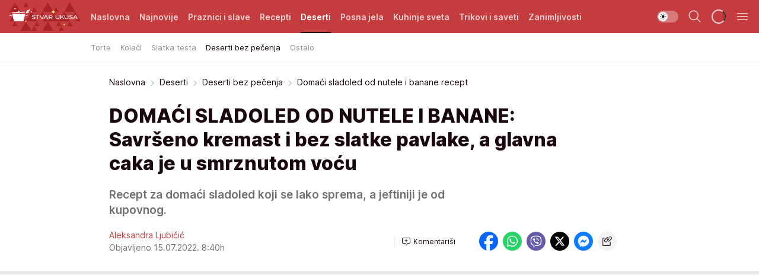

--- FILE ---
content_type: text/html; charset=utf-8
request_url: https://stvarukusa.mondo.rs/deserti/deserti-bez-pecenja/a46543/Domaci-sladoled-od-nutele-i-banane-recept.html
body_size: 35700
content:
<!DOCTYPE html><html  lang="sr"><head><meta charset="utf-8"><meta name="viewport" content="width=device-width, initial-scale=1"><script type="importmap">{"imports":{"#entry":"/_nuxt/entry.FNZVz2c7.js"}}</script><script data-cfasync="false">(function(w,d,s,l,i){w[l]=w[l]||[];w[l].push({'gtm.start':
            new Date().getTime(),event:'gtm.js'});var f=d.getElementsByTagName(s)[0],
            j=d.createElement(s),dl=l!='dataLayer'?'&l='+l:'';j.async=true;j.src=
            'https://www.googletagmanager.com/gtm.js?id='+i+dl;f.parentNode.insertBefore(j,f);
            })(window,document,'script','dataLayer','GTM-KTJZ78Z');</script><script>'use strict';(function(b,t,q,h,c,e,f,r,u,a,v,w,m,k,n,p,l){l=(d,g)=>{m=new URLSearchParams(q.search);m.has(d)?g=m.get(d):b[h]&&b[h].hasOwnProperty(d)&&(g=b[h][d]);return isNaN(+g)?g:+g};l('pjnx',!1)||(b[h]=b[h]||{},b[c]=b[c]||{},b[c][e]=b[c][e]||[],k=d=>{a.b[d]=performance.now();a.b[f](d)},n=(d,g)=>{for(;0<d.length;)g[f](d.shift())},p=()=>{a.p=b[c][e][f];b[c][e][f]=a.s[f].bind(a.s)},a=b["__"+h]={t:l('pjfsto',3E3),m:l('pjfstom',2),s:[()=>{k("s");b[c].pubads().setTargeting('pjpel',a.b)}],f:d=>{a.p&&
                (k('f'+d),b[c][e][f]=a.p,a.p=!1,n(a.s,b[c][e]))},g:()=>{a.p&&p();k('g');a.r=setTimeout(()=>a.f('t'),a.t+a.b.g*a.m)}},b[c][e].shift&&(n(b[c][e],a.s),a.b=[],b[c][e][f](()=>a.g()),p(),k('v'+r)))})(window,document,location,'pubjelly','googletag','cmd','push',4);</script><script src="https://pubjelly.nxjmp.com/a/main/pubjelly.js?key=na" async onerror="__pubjelly.f('e')"></script><link rel="canonical" href="https://stvarukusa.mondo.rs/deserti/deserti-bez-pecenja/a46543/Domaci-sladoled-od-nutele-i-banane-recept.html"><script>var googletag = googletag || {}; googletag.cmd = googletag.cmd || [];</script><script src="https://securepubads.g.doubleclick.net/tag/js/gpt.js" async></script><title>Domaći sladoled od nutele i banane recept | Stvar ukusa</title><script async data-cfasync="false">window.googletag=window.googletag||{},window.googletag.cmd=window.googletag.cmd||[];var packs=window.localStorage.getItem("df_packs"),packsParsed=packs&&JSON.parse(packs)||[];try{var a=window.localStorage.getItem("df_packsx"),s=a&&JSON.parse(a)||[];s.length&&(packsParsed=packsParsed.concat(s),packsParsed=Array.from(new Set(packsParsed)));var r,e=window.localStorage.getItem("df_packsy"),t=(e&&JSON.parse(e)||[]).map(function(a){return a.id});t.length&&(packsParsed=packsParsed.concat(t),packsParsed=Array.from(new Set(packsParsed)))}catch(d){}var standardPacks=window.localStorage.getItem("df_sp"),standardPacksParsed=standardPacks&&JSON.parse(standardPacks)||[];try{var g=window.localStorage.getItem("df_spx"),c=g&&JSON.parse(g)||[];c.length&&(standardPacksParsed=standardPacksParsed.concat(c),standardPacksParsed=Array.from(new Set(standardPacksParsed)));var o,n=window.localStorage.getItem("df_spy"),p=(n&&JSON.parse(n)||[]).map(function(a){return a.id});p.length&&(standardPacksParsed=standardPacksParsed.concat(p),standardPacksParsed=Array.from(new Set(standardPacksParsed)))}catch(P){}var platforms=window.localStorage.getItem("df_pl"),platformsParsed=platforms&&(JSON.parse(platforms)||[]);if(platformsParsed&&platformsParsed.length)for(var i=0;i<platformsParsed.length;i++)1===platformsParsed[i]&&packsParsed?window.googletag.cmd.push(function(){window.googletag.pubads().setTargeting("defractal",packsParsed)}):2===platformsParsed[i]&&packsParsed&&packsParsed.length?(window.midasWidgetTargeting=window.midasWidgetTargeting||{},window.midasWidgetTargeting.targetings=window.midasWidgetTargeting.targetings||[],window.midasWidgetTargeting.targetings.push({defractal:packsParsed})):3===platformsParsed[i]&&standardPacksParsed&&standardPacksParsed.length&&window.googletag.cmd.push(function(){window.googletag.pubads().setTargeting("defractal_sp",standardPacksParsed)});</script><script src="https://cdn.mediaoutcast.com/player/1.15.0/js/mov-init.min.js" async></script><script src="https://cdn.krakenoptimize.com/setup/get/16508c6c-3889-4c4f-339d-08d9d68e00ed" async body type="text/javascript" data-cfasync="false"></script><script src="https://cdn.defractal.com/scripts/defractal-4-00440015-C371-4D8D-81CA-1BC0E0AE8A47.js" async></script><link rel="stylesheet" href="/_nuxt/entry.CdHkavs-.css" crossorigin><link rel="preload" as="font" href="https://static2stvarukusa.mondo.rs/fonts/Inter.var.woff2" type="font/woff2" crossorigin><link rel="preload" as="font" href="https://static2stvarukusa.mondo.rs/fonts/icomoon/icons.woff" type="font/woff" crossorigin><link rel="preload" as="image" href="https://static2stvarukusa.mondo.rs/api/v3/images/592/1184/55204?ts=2022-07-15T08:31:46"><link rel="modulepreload" as="script" crossorigin href="/_nuxt/entry.FNZVz2c7.js"><link rel="preload" as="fetch" fetchpriority="low" crossorigin="anonymous" href="/_nuxt/builds/meta/ead353d7-0a69-4349-9efa-09262d787d59.json"><script data-cfasync="false">window.gdprAppliesGlobally=true;(function(){function n(e){if(!window.frames[e]){if(document.body&&document.body.firstChild){var t=document.body;var r=document.createElement("iframe");r.style.display="none";r.name=e;r.title=e;t.insertBefore(r,t.firstChild)}else{setTimeout(function(){n(e)},5)}}}function e(r,a,o,s,c){function e(e,t,r,n){if(typeof r!=="function"){return}if(!window[a]){window[a]=[]}var i=false;if(c){i=c(e,n,r)}if(!i){window[a].push({command:e,version:t,callback:r,parameter:n})}}e.stub=true;e.stubVersion=2;function t(n){if(!window[r]||window[r].stub!==true){return}if(!n.data){return}var i=typeof n.data==="string";var e;try{e=i?JSON.parse(n.data):n.data}catch(t){return}if(e[o]){var a=e[o];window[r](a.command,a.version,function(e,t){var r={};r[s]={returnValue:e,success:t,callId:a.callId};n.source.postMessage(i?JSON.stringify(r):r,"*")},a.parameter)}}const smt=window[r];if(typeof smt!=="function"){window[r]=e;if(window.addEventListener){window.addEventListener("message",t,false)}else{window.attachEvent("onmessage",t)}}}e("__uspapi","__uspapiBuffer","__uspapiCall","__uspapiReturn");n("__uspapiLocator");e("__tcfapi","__tcfapiBuffer","__tcfapiCall","__tcfapiReturn");n("__tcfapiLocator");(function(e){var t=document.createElement("link");t.rel="preconnect";t.as="script";var r=document.createElement("link");r.rel="dns-prefetch";r.as="script";var n=document.createElement("link");n.rel="preload";n.as="script";var i=document.createElement("script");i.id="spcloader";i.type="text/javascript";i["async"]=true;i.charset="utf-8";var a="https://sdk.privacy-center.org/"+e+"/loader.js?target="+document.location.hostname;if(window.didomiConfig&&window.didomiConfig.user){var o=window.didomiConfig.user;var s=o.country;var c=o.region;if(s){a=a+"&country="+s;if(c){a=a+"&region="+c}}}t.href="https://sdk.privacy-center.org/";r.href="https://sdk.privacy-center.org/";n.href=a;i.src=a;var d=document.getElementsByTagName("script")[0];d.parentNode.insertBefore(t,d);d.parentNode.insertBefore(r,d);d.parentNode.insertBefore(n,d);d.parentNode.insertBefore(i,d)})("82d80c84-586b-4519-bdef-240ed8c7f096")})();</script><script data-cfasync="false">function scrollDistance(i,n=66){if(!i||"function"!=typeof i)return;let e,o,t,d;window.addEventListener("scroll",function(l){o||(o=window.pageYOffset),window.clearTimeout(e),e=setTimeout(function(){t=window.pageYOffset,i(d=t-o,o,t),o=null,t=null,d=null},n)},!1)}window.didomiOnReady=window.didomiOnReady||[],window.didomiOnReady.push(function(i){i.notice.isVisible()&&scrollDistance(function(n){parseInt(Math.abs(n),10)>198&&i.notice.isVisible()&&i.setUserAgreeToAll()});if(i.notice.isVisible() && window.innerWidth <= 768){document.body.classList.remove("didomi-popup-open","didomi-popup-open-ios")}if(i.notice.isVisible()){document.querySelector(".didomi-popup").addEventListener("click", e=>{console.log(e)})}});</script><script>window.pp_gemius_identifier = '.RdLAOsGt.ZnJIWdr9wJwOVz76EFEGdXhw0._eH18Pf.x7';
                function gemius_pending(i) { window[i] = window[i] || function () { var x = window[i + '_pdata'] = window[i + '_pdata'] || []; x[x.length] = arguments; }; };
                gemius_pending('gemius_hit'); gemius_pending('gemius_event'); gemius_pending('gemius_init'); gemius_pending('pp_gemius_hit'); gemius_pending('pp_gemius_event'); gemius_pending('pp_gemius_init');
                (function (d, t) {
                    try {
                        var gt = d.createElement(t), s = d.getElementsByTagName(t)[0], l = 'http' + ((location.protocol == 'https:') ? 's' : ''); gt.setAttribute('async', 'async');
                        gt.setAttribute('defer', 'defer'); gt.src = l + '://gars.hit.gemius.pl/xgemius.js'; s.parentNode.insertBefore(gt, s);
                    } catch (e) { }
                })(document, 'script');</script><meta name="title" content="DOMAĆI SLADOLED OD NUTELE I BANANE: Savršeno kremast i bez slatke pavlake, a glavna caka je u smrznutom voću"><meta hid="description" name="description" content="Recept za domaći sladoled koji se lako sprema, a jeftiniji je od kupovnog."><meta hid="robots" property="robots" content="max-image-preview:large"><meta hid="og:type" property="og:type" content="website"><meta hid="og:title" property="og:title" content="Recept za domaći sladoled od nutele i banane"><meta hid="og:description" property="og:description" content="Recept za domaći sladoled koji se lako sprema, a jeftiniji je od kupovnog."><meta hid="og:image" property="og:image" content="https://static2stvarukusa.mondo.rs/Picture/55204/png/domaci-sladoled-od-nutele-i-banane.png?ts=2022-07-15T08:31:46"><meta hid="og:url" property="og:url" content="https://stvarukusa.mondo.rs/deserti/deserti-bez-pecenja/a46543/Domaci-sladoled-od-nutele-i-banane-recept.html"><meta hid="twitter:card" name="twitter:card" content="summary_large_image"><meta hid="twitter:title" name="twitter:title" content="DOMAĆI SLADOLED OD NUTELE I BANANE: Savršeno kremast i bez slatke pavlake, a glavna caka je u smrznutom voću"><meta hid="twitter:description" name="twitter:description" content="Stvar ukusa 2023"><meta hid="twitter:image" name="twitter:image" content="https://static2stvarukusa.mondo.rs/Picture/55204/png/domaci-sladoled-od-nutele-i-banane.png?ts=2022-07-15T08:31:46"><meta hid="twitter.url" name="twitter.url" content="https://stvarukusa.mondo.rs/deserti/deserti-bez-pecenja/a46543/Domaci-sladoled-od-nutele-i-banane-recept.html"><meta hid="wmg:authors" property="wmg:authors" content="Aleksandra Ljubičić"><meta hid="authors" property="authors" content="Aleksandra Ljubičić"><link rel="icon" type="image/svg+xml" href="/favicons/stvarukusa/icon.svg" sizes="any"><link rel="icon" type="image/png" href="/favicons/stvarukusa/favicon-32x32.png" sizes="32x32"><link rel="icon" type="image/png" href="/favicons/stvarukusa/favicon-128x128.png" sizes="128x128"><link rel="apple-touch-icon" type="image/png" href="/favicons/stvarukusa/favicon-180x180.png" sizes="180x180"><link rel="icon" type="image/png" href="/favicons/stvarukusa/favicon-192x192.png" sizes="192x192"><link rel="icon" type="image/png" href="/favicons/stvarukusa/favicon-512x512.png" sizes="512x512"><link rel="alternate" hreflang="sr" href="https://stvarukusa.mondo.rs/deserti/deserti-bez-pecenja/a46543/Domaci-sladoled-od-nutele-i-banane-recept.html"><link rel="alternate" type="application/rss+xml" title="RSS feed for Naslovna" href="https://stvarukusa.mondo.rs/rss/1/Naslovna"><link rel="alternate" type="application/rss+xml" title="RSS feed for Praznici i slave" href="https://stvarukusa.mondo.rs/rss/60/praznici-i-slave"><link rel="alternate" type="application/rss+xml" title="RSS feed for Recepti" href="https://stvarukusa.mondo.rs/rss/2/recepti"><link rel="alternate" type="application/rss+xml" title="RSS feed for Deserti" href="https://stvarukusa.mondo.rs/rss/3/deserti"><link rel="alternate" type="application/rss+xml" title="RSS feed for Posna jela" href="https://stvarukusa.mondo.rs/rss/4/posna-jela"><link rel="alternate" type="application/rss+xml" title="RSS feed for Kuhinje sveta" href="https://stvarukusa.mondo.rs/rss/49/kuhinje-sveta"><link rel="alternate" type="application/rss+xml" title="RSS feed for Trikovi i saveti" href="https://stvarukusa.mondo.rs/rss/65/trikovi-i-saveti"><link rel="alternate" type="application/rss+xml" title="RSS feed for Zanimljivosti" href="https://stvarukusa.mondo.rs/rss/69/zanimljivosti"><link rel="amphtml" href="https://stvarukusa.mondo.rs/deserti/deserti-bez-pecenja/amp/a46543/Domaci-sladoled-od-nutele-i-banane-recept.html"><script type="application/ld+json">{
  "@context": "https://schema.org",
  "@graph": [
    {
      "@type": "NewsMediaOrganization",
      "@id": "https://stvarukusa.mondo.rs/#publisher",
      "name": "stvarukusa.rs",
      "url": "https://stvarukusa.mondo.rs/",
      "sameAs": [
        "https://www.facebook.com/stvarukusars",
        "https://www.youtube.com/c/stvarukusa"
      ],
      "logo": {
        "@type": "ImageObject",
        "@id": "https://static2stvarukusa.mondo.rs/#/schema/image/stvarukusars-logo",
        "url": "https://static2stvarukusa.mondo.rs/Picture/13/png/Group-785",
        "width": 203,
        "height": 90,
        "caption": "stvarukusa.rs Logo"
      },
      "image": {
        "@id": "https://static2stvarukusa.mondo.rs/#/schema/image/stvarukusars-logo"
      }
    },
    {
      "@type": "WebSite",
      "@id": "https://stvarukusa.mondo.rs/#/schema/website/stvarukusars",
      "url": "https://stvarukusa.mondo.rs/",
      "name": "stvarukusa.rs",
      "publisher": {
        "@id": "stvarukusa.mondo.rs/#publisher"
      },
      "potentialAction": {
        "@type": "SearchAction",
        "target": "https://stvarukusa.mondo.rs/search/1/1?q={search_term_string}",
        "query-input": "required name=search_term_string"
      }
    },
    {
      "@type": "WebPage",
      "@id": "https://stvarukusa.mondo.rs/deserti/deserti-bez-pecenja/a46543/Domaci-sladoled-od-nutele-i-banane-recept.html",
      "url": "https://stvarukusa.mondo.rs/deserti/deserti-bez-pecenja/a46543/Domaci-sladoled-od-nutele-i-banane-recept.html",
      "inLanguage": "sr-Latn",
      "breadcrumb": {
        "@id": "https://stvarukusa.mondo.rs/deserti/deserti-bez-pecenja/a46543/Domaci-sladoled-od-nutele-i-banane-recept.html#/schema/breadcrumb/a46543"
      },
      "name": "Domaći sladoled od nutele i banane recept | Deserti | Deserti bez pečenja",
      "isPartOf": {
        "@id": "https://stvarukusa.mondo.rs#/schema/website/stvarukusars"
      },
      "datePublished": "2022-07-15T08:40:36+02:00",
      "dateModified": "2022-07-15T08:40:36+02:00",
      "description": "Recept za domaći sladoled koji se lako sprema, a jeftiniji je od kupovnog."
    },
    {
      "@type": [
        "Article",
        "NewsArticle"
      ],
      "@id": "https://stvarukusa.mondo.rs/deserti/deserti-bez-pecenja/a46543/Domaci-sladoled-od-nutele-i-banane-recept.html#/schema/article/a46543",
      "headline": "DOMAĆI SLADOLED OD NUTELE I BANANE: Savršeno kremast i bez slatke pavlake, a glavna caka je u smrznutom voću",
      "description": "Recept za domaći sladoled koji se lako sprema, a jeftiniji je od kupovnog.",
      "isPartOf": {
        "@id": "https://stvarukusa.mondo.rs/deserti/deserti-bez-pecenja/a46543/Domaci-sladoled-od-nutele-i-banane-recept.html"
      },
      "mainEntityOfPage": {
        "@id": "https://stvarukusa.mondo.rs/deserti/deserti-bez-pecenja/a46543/Domaci-sladoled-od-nutele-i-banane-recept.html"
      },
      "datePublished": "2022-07-15T08:40:36+02:00",
      "dateModified": "2022-07-15T08:40:36+02:00",
      "image": [
        {
          "@context": "http://schema.org",
          "@type": "ImageObject",
          "width": 1200,
          "height": 675,
          "description": "Domaći sladoled od nutele i banane recept",
          "url": "https://static2stvarukusa.mondo.rs/Picture/55204/png/domaci-sladoled-od-nutele-i-banane.png?ts=2022-07-15T08:31:46"
        },
        {
          "@context": "http://schema.org",
          "@type": "ImageObject",
          "width": 1200,
          "height": 1200,
          "description": "Domaći sladoled od nutele i banane recept",
          "url": "https://static2stvarukusa.mondo.rs/MediumImage/55204/png/domaci-sladoled-od-nutele-i-banane.png?ts=2022-07-15T08:31:46"
        },
        {
          "@context": "http://schema.org",
          "@type": "ImageObject",
          "width": 1200,
          "height": 900,
          "description": "Domaći sladoled od nutele i banane recept",
          "url": "https://static2stvarukusa.mondo.rs/Thumbnail/55204/png/domaci-sladoled-od-nutele-i-banane.png?ts=2022-07-15T08:31:46"
        }
      ],
      "keywords": [
        "sladoled",
        "nutela",
        "banana"
      ],
      "author": [
        {
          "@type": "Person",
          "url": "https://stvarukusa.mondo.rs/journalist427/Aleksandra-Ljubicic",
          "name": "Aleksandra Ljubičić"
        }
      ],
      "publisher": {
        "@id": "https://stvarukusa.mondo.rs/#publisher"
      },
      "isAccessibleForFree": "True"
    },
    {
      "@type": "BreadcrumbList",
      "@id": "https://stvarukusa.mondo.rs/deserti/deserti-bez-pecenja/a46543/Domaci-sladoled-od-nutele-i-banane-recept.html#/schema/breadcrumb/a46543",
      "itemListElement": [
        {
          "@type": "ListItem",
          "position": 1,
          "item": {
            "@type": "WebPage",
            "@id": "https://stvarukusa.mondo.rs/deserti",
            "url": "https://stvarukusa.mondo.rs/deserti",
            "name": "Deserti"
          }
        },
        {
          "@type": "ListItem",
          "position": 2,
          "item": {
            "@type": "WebPage",
            "@id": "https://stvarukusa.mondo.rs/deserti/deserti-bez-pecenja",
            "url": "https://stvarukusa.mondo.rs/deserti/deserti-bez-pecenja",
            "name": "Deserti bez pečenja"
          }
        },
        {
          "@type": "ListItem",
          "position": 3,
          "item": {
            "@id": "https://stvarukusa.mondo.rs/deserti/deserti-bez-pecenja/a46543/Domaci-sladoled-od-nutele-i-banane-recept.html",
            "name": "Domaći sladoled od nutele i banane recept | Deserti | Deserti bez pečenja"
          }
        }
      ]
    }
  ]
}</script><script type="module" src="/_nuxt/entry.FNZVz2c7.js" crossorigin></script></head><body><div id="__nuxt"><div><div class="main is-occasion-christmas light stvarukusa page-has-submenu" style=""><!----><header class="header has-submenu"><div class="container"><div class="header__content_wrap"><div class="header__content"><div class="header-logo"><a href="/" class="" title="Stvar ukusa"><div class="header-logo__wrap"><svg class="logo-dimensions header-logo__image"><use xlink:href="/img/logo/stvarukusa-christmas.svg?v=28112025#logo-light"></use></svg><span class="header-logo__span">Stvar ukusa</span></div></a></div><nav class="header-navigation"><div class="header-navigation__wrap"><ul class="header-navigation__list"><!--[--><li class="js_item_1 header-navigation__list-item"><a href="/" class="has-no-background"><span style=""><!----><span>Naslovna</span></span></a><!----></li><li class="js_item_85 header-navigation__list-item"><a href="/najnovije" class="has-no-background"><span style=""><!----><span>Najnovije</span></span></a><!----></li><li class="js_item_60 header-navigation__list-item"><a href="/praznici-i-slave" class="has-no-background"><span style=""><!----><span>Praznici i slave</span></span></a><!----></li><li class="js_item_2 header-navigation__list-item"><a href="/recepti" class="has-no-background"><span style=""><!----><span>Recepti</span></span></a><!----></li><li class="js_item_3 is-active header-navigation__list-item"><a href="/deserti" class="has-no-background"><span style=""><!----><span>Deserti</span></span></a><nav class="header__subnavigation isArticle"><div class="header-subnavigation__wrap"><ul class="header-subnavigation__list"><!--[--><li class="js_item_29 header-subnavigation__list-item"><a href="/deserti/torte" class="has-no-background"><span style=""><!----><span>Torte</span></span></a><!----></li><li class="js_item_30 header-subnavigation__list-item"><a href="/deserti/kolaci" class="has-no-background"><span style=""><!----><span>Kolači</span></span></a><!----></li><li class="js_item_31 header-subnavigation__list-item"><a href="/deserti/slatka-testa" class="has-no-background"><span style=""><!----><span>Slatka testa</span></span></a><!----></li><li class="is-active js_item_32 header-subnavigation__list-item"><a href="/deserti/deserti-bez-pecenja" class="has-no-background"><span style=""><!----><span>Deserti bez pečenja</span></span></a><!----></li><li class="js_item_45 header-subnavigation__list-item"><a href="/n45/Deserti/Ostalo" class="has-no-background"><span style=""><!----><span>Ostalo</span></span></a><!----></li><!--]--></ul><span class="is-hidden header-navigation__list-item is-view-more"><span class="">Još</span> <i class="icon-overflow-menu--vertical view-more-icon" aria-hidden="true"></i><ul class="is-hidden header-subnavigation__children"><!--[--><!--]--></ul></span></div></nav></li><li class="js_item_4 header-navigation__list-item"><a href="/posna-jela" class="has-no-background"><span style=""><!----><span>Posna jela </span></span></a><!----></li><li class="js_item_49 header-navigation__list-item"><a href="/kuhinje-sveta" class="has-no-background"><span style=""><!----><span>Kuhinje sveta </span></span></a><!----></li><li class="js_item_65 header-navigation__list-item"><a href="/trikovi-i-saveti" class="has-no-background"><span style=""><!----><span>Trikovi i saveti</span></span></a><!----></li><li class="js_item_69 header-navigation__list-item"><a href="/zanimljivosti" class="has-no-background"><span style=""><!----><span>Zanimljivosti</span></span></a><!----></li><!--]--></ul></div><span class="is-hidden header-navigation__list-item is-view-more">Još <i class="icon-overflow-menu--vertical view-more-icon" aria-hidden="true"></i><ul class="is-hidden header-subnavigation__children"><!--[--><!--]--></ul></span><!--[--><!--]--></nav><div class="header-extra"><div class="theme-toggle theme-toggle--light"><div class="icon-wrap icon-wrap_light"><i class="icon icon-light--filled" aria-hidden="true"></i></div><div class="icon-wrap icon-wrap_asleep"><i class="icon icon-asleep--filled" aria-hidden="true"></i></div></div><div class="header-extra__icon"><i class="icon-search" aria-hidden="true"></i><div class="header-search"><div class="header-search-wrap"><form><input type="text" class="input" placeholder=" Pretraži Stvar ukusa"><!----></form><div class="header-search__close"><i aria-hidden="true" class="icon icon-close"></i></div></div></div></div><div class="header-extra__icon" style="display:none;"><i class="icon-headphones-custom" aria-hidden="true"></i></div><!--[--><div class="header-extra__icon isSpinner"><div class="spinner" data-v-eba6742f></div></div><!--]--><div class="header-extra__icon" style="display:none;"><i class="icon-notification" aria-hidden="true"></i></div><div class="header-extra__icon header-extra__menu"><i class="icon-menu" aria-hidden="true"></i></div><div class="navigation-drawer" style="right:-100%;"><div class="navigation-drawer__header"><div class="navigation-drawer__logo"><svg class="navigation-drawer__logo_image"><use xlink:href="/img/logo/stvarukusa-christmas.svg?v=28112025#logo-drawer-light"></use></svg></div><div class="navigation-drawer__close"><i class="icon-close" aria-hidden="true"></i></div></div><div class="navigation-drawer__tabs"><span class="is-active">Kategorije</span><span class="">Ostalo</span></div><!----><div class="navigation-drawer__footer"><ul class="social-menu__list"><!--[--><li class="social-menu__list-item"><a href="https://www.facebook.com/stvarukusars/" target="_blank" rel="noopener" aria-label="Facebook"><i class="icon-logo--facebook social-menu__list-icon" aria-hidden="true"></i></a></li><li class="social-menu__list-item"><a href="https://www.instagram.com/stvarukusa.rs/" target="_blank" rel="noopener" aria-label="Instagram"><i class="icon-logo--instagram social-menu__list-icon" aria-hidden="true"></i></a></li><li class="social-menu__list-item"><a href="https://stvarukusa.mondo.rs/rss-feed" target="_blank" rel="noopener" aria-label="RSS"><i class="icon-logo--rss social-menu__list-icon" aria-hidden="true"></i></a></li><!--]--></ul></div></div></div></div></div></div></header><!--[--><!--]--><div class="generic-page" data-v-b527da3b><div class="main-container wallpaper-helper" data-v-b527da3b data-v-fdf9347c><!--[--><!----><!--[--><div class="wallpaper-wrapper" data-v-fdf9347c><div class="container"><div id="wallpaper-left" class="wallpaper-left wallpaper-watch"></div><div id="wallpaper-right" class="wallpaper-right wallpaper-watch"></div></div></div><div class="main_wrapper" data-v-fdf9347c><div class="container" data-v-fdf9347c><div id="wallpaper-top" class="wallpaper-top"></div></div><div class="article-header" data-v-fdf9347c data-v-86095f06><div class="article-header-wrap" data-v-86095f06><div class="article-header-container" data-v-86095f06><div class="breadcrumbs-wrap" data-v-86095f06 data-v-77f0710d><div class="breadcrumbs" data-v-77f0710d><a href="/" class="breadcrumbs-link" data-v-77f0710d>Naslovna</a><!--[--><div class="breadcrumbs-icon-container" data-v-77f0710d><i class="icon-chevron--right" aria-hidden="true" data-v-77f0710d></i><a href="/deserti" class="breadcrumbs-link" data-v-77f0710d>Deserti</a></div><div class="breadcrumbs-icon-container" data-v-77f0710d><i class="icon-chevron--right" aria-hidden="true" data-v-77f0710d></i><a href="/deserti/deserti-bez-pecenja" class="breadcrumbs-link" data-v-77f0710d>Deserti bez pečenja</a></div><div class="breadcrumbs-icon-container" data-v-77f0710d><i class="icon-chevron--right" aria-hidden="true" data-v-77f0710d></i><span class="breadcrumbs-title" data-v-77f0710d>Domaći sladoled od nutele i banane recept</span></div><!--]--></div></div><div class="article-header-labels" data-v-86095f06 data-v-4f4997d9><!----><!----><!----><!----><!----></div><h1 class="article-header-title" data-v-86095f06>DOMAĆI SLADOLED OD NUTELE I BANANE: Savršeno kremast i bez slatke pavlake, a glavna caka je u smrznutom voću</h1><strong class="article-header-lead" data-v-86095f06>Recept za domaći sladoled koji se lako sprema, a jeftiniji je od kupovnog.</strong><!----><!----><div class="article-header-author-share" data-v-86095f06><div class="article-header-author-comments" data-v-86095f06><div class="article-header-author-date" data-v-86095f06><div class="author-list" data-v-86095f06><!----><!--[--><!--[--><a href="/journalist427/Aleksandra-Ljubicic" class="author" data-v-86095f06><!----> Aleksandra Ljubičić<!----></a><!--]--><!--]--></div><div class="article-header-date" datetime="2022-07-15T08:40:36" data-v-86095f06><time class="article-header-date-published" data-v-86095f06>Objavljeno 15.07.2022. 8:40h  </time><!----></div></div><div class="article-engagement-bar" data-v-86095f06 data-v-c0f3996a><div class="card-engagement-bar card-engagement-bar-wrap" data-v-c0f3996a><div class="card-engagement-bar__left"><!----><!----><!----><div role="button" class="btn"><!--[--><i class="icon-add-comment"></i><span class="text-add-comment">Komentariši</span><!--]--></div></div><!----></div></div></div><div class="article-exposed-share" data-v-86095f06 data-v-5d9026f4><div class="tooltip-box card-share-wrap" data-v-5d9026f4 data-v-2f96c82c><!--[--><!--[--><a role="button" class="tooltip-box__item facebook" data-v-2f96c82c><svg viewBox="0 0 32 32" class="icon facebook" data-v-2f96c82c><use xlink:href="/img/sprite-shares-02042025.svg#facebook-sign" data-v-2f96c82c></use></svg></a><!--]--><!--[--><a role="button" class="tooltip-box__item whatsapp" data-v-2f96c82c><svg viewBox="0 0 24 24" class="icon whatsapp" data-v-2f96c82c><use xlink:href="/img/sprite-shares-02042025.svg#whatsapp" data-v-2f96c82c></use></svg></a><!--]--><!--[--><a role="button" class="tooltip-box__item viber" data-v-2f96c82c><svg viewBox="0 0 24 24" class="icon viber" data-v-2f96c82c><use xlink:href="/img/sprite-shares-02042025.svg#viber" data-v-2f96c82c></use></svg></a><!--]--><!--[--><a role="button" class="tooltip-box__item twitter" data-v-2f96c82c><svg viewBox="0 0 24 24" class="icon twitter" data-v-2f96c82c><use xlink:href="/img/sprite-shares-02042025.svg#twitter" data-v-2f96c82c></use></svg></a><!--]--><!--[--><a role="button" class="tooltip-box__item messenger" data-v-2f96c82c><svg viewBox="0 0 24 24" class="icon messenger" data-v-2f96c82c><use xlink:href="/img/sprite-shares-02042025.svg#messenger" data-v-2f96c82c></use></svg></a><!--]--><!--]--><a role="button" class="tooltip-box__item copy-link" data-v-2f96c82c><svg viewBox="0 0 24 24" class="icon copy-link" data-v-2f96c82c><use xlink:href="/img/sprite-shares-02042025.svg#copy--link-adapted" data-v-2f96c82c></use></svg></a></div></div></div></div></div></div><div class="container" data-v-fdf9347c><!--[--><!--[--><!----><!--]--><!--[--><div class="container placeholder250px gptArticleTop" data-v-fdf9347c><div class="gpt-ad-banner"><div position="0" lazy="false"></div></div></div><!--]--><!--[--><div class="article-main" data-v-fdf9347c><div class="is-main article-content with-sidebar" data-v-1df6af20><div class="full-width" data-v-1df6af20><div class="sticky-scroll-container isSticky" data-v-1df6af20><!--[--><!--[--><div class="generic-component" data-v-1df6af20 data-v-a6cdc878><article class="" data-v-a6cdc878><div class="article-big-image" is-storytelling="false" data-v-896fd29b><figure class="big-image-container" data-v-896fd29b><div class="card-image-container big-image-container__image" style="aspect-ratio:1.7777777777777777;" data-v-896fd29b data-v-ecf0a92a><picture class="" data-v-ecf0a92a><!--[--><source media="(max-width: 1023px)" srcset="https://static2stvarukusa.mondo.rs/api/v3/images/592/1184/55204?ts=2022-07-15T08:31:46,
https://static2stvarukusa.mondo.rs/api/v3/images/960/1920/55204?ts=2022-07-15T08:31:46 1.5x" data-v-ecf0a92a><source media="(min-width: 1024px)" srcset="https://static2stvarukusa.mondo.rs/api/v3/images/960/1920/55204?ts=2022-07-15T08:31:46" data-v-ecf0a92a><!--]--><img src="https://static2stvarukusa.mondo.rs/api/v3/images/592/1184/55204?ts=2022-07-15T08:31:46" srcset="https://static2stvarukusa.mondo.rs/api/v3/images/592/1184/55204?ts=2022-07-15T08:31:46,
https://static2stvarukusa.mondo.rs/api/v3/images/960/1920/55204?ts=2022-07-15T08:31:46 1.5x" alt="domaći sladoled od nutele i banane.png" class="" style="" data-v-ecf0a92a></picture></div><figcaption class="big-image-source" data-v-896fd29b><!----><span class="big-image-source-copy" data-v-896fd29b>Foto:&nbsp;Printscreen/Youtube/Schnelle Rezepte</span></figcaption></figure></div><!----><div class="article-body"><!----><!----><!--[--><!--[--><div class="container" document-template="NewsArticle"></div><!----><!--]--><!--[--><div class="article-rte" document-template="NewsArticle"> <p>Za pripremu <a href="https://stvarukusa.mondo.rs/tag1183/domaci-sladoled/1" target="_blank">domaćeg sladoleda</a> nije potrebna naročita veština, a kombinacija ima bezbroj. On je omiljena poslastica leti i obožavaju ga sve generacije. Ukoliko do sada niste sami pripremali ovo <a href="https://stvarukusa.mondo.rs/deserti/deserti-bez-pecenja/a46496/Domaci-sladoled-od-cokolade-od-2-sastojka-recept.html" target="_blank">ledeno osveženje</a> evo najlakšeg recepta koji će sigurno da vam uspe.</p> </div><!----><!--]--><!--[--><div class="article-rte paragrafNumber_2" document-template="NewsArticle"> <p><strong>Sastojci</strong>:</p> </div><!----><!--]--><!--[--><div class="article-rte paragrafNumber_3" document-template="NewsArticle"> <ul style="list-style-type: disc;"><li>2 zamrznute banane</li><li>1 kašika nutele</li></ul> </div><!----><!--]--><!--[--><div class="related-news__wrap" document-template="NewsArticle" data-v-6784d22a><span class="related-news__block-title" data-v-6784d22a>Možda će vas zanimati</span><!--[--><!--[--><a href="/deserti/deserti-bez-pecenja/a46294/Recept-za-sladoled-od-maline.html" class="related-news__link" data-v-6784d22a><span class="related-news__content" data-v-6784d22a><span class="related-news__text-content" data-v-6784d22a><span class="related-news__label-wrap" data-v-6784d22a><span class="related-news__label" data-v-6784d22a>Deserti bez pečenja</span></span><span class="related-news__title" data-v-6784d22a>DOMAĆI SLADOLED OD MALINE I BANANE: Potrebno vam je manje od 200 dinara, a nema ni mleka ni šećera (VIDEO)</span></span><figure class="related-news__image" data-v-6784d22a><div class="card-image-container" data-v-6784d22a data-v-ecf0a92a><picture class="" data-v-ecf0a92a><!--[--><source media="(max-width: 1023px)" srcset="https://static2stvarukusa.mondo.rs/api/v3/images/212/424/54946?ts=2022-07-03T09:44:33" data-v-ecf0a92a><source media="(min-width: 1024px)" srcset="https://static2stvarukusa.mondo.rs/api/v3/images/212/424/54946?ts=2022-07-03T09:44:33" data-v-ecf0a92a><!--]--><img src="https://static2stvarukusa.mondo.rs/api/v3/images/212/424/54946?ts=2022-07-03T09:44:33" srcset="https://static2stvarukusa.mondo.rs/api/v3/images/212/424/54946?ts=2022-07-03T09:44:33" alt="Domaći sladoled od maline i banane" class="" loading="lazy" style="" data-v-ecf0a92a></picture></div></figure></span><!----></a><!--]--><!--]--></div><!----><!--]--><!--[--><div class="article-rte" document-template="NewsArticle"> <p><strong>Priprema</strong>:</p> </div><!----><!--]--><!--[--><div class="article-rte" document-template="NewsArticle"> <p>Banane prethodno isecite na kolutove i zaledite. Zatim stavite u blender, dodajte kašiku nutele i mutite dok se ne ujednači. Odmah servirajte.</p> </div><!----><!--]--><!--[--><div class="article-rte" document-template="NewsArticle"> <p>Predlog za serviranje: Stavite mleveni keks na dno čaše ili izlomljeni keks, pa preko sladoled.</p> </div><!----><!--]--><!--[--><div class="article-rte" document-template="NewsArticle"> <p>Izvor: Stvar ukusa</p> </div><!----><!--]--><!--[--><!----><!----><!--]--><!--[--><!----><!----><!--]--><!--]--><!----><!----></div><!----><!----></article></div><!--]--><!--[--><div class="generic-component" data-v-1df6af20 data-v-a6cdc878><div class="article-progression" data-v-a6cdc878 data-v-d6eb61a3><a href="/deserti/deserti-bez-pecenja/a46545/Sladoled-torta-s-tresnjama-recept.html" class="article-progression__link" data-v-d6eb61a3><span class="arrow is-left" data-v-d6eb61a3></span>Prethodna vest</a><a href="/deserti/deserti-bez-pecenja/a46539/Cizkejk-od-borovnice-recept.html" class="article-progression__link" data-v-d6eb61a3><span class="arrow is-right" data-v-d6eb61a3></span>Sledeća vest</a></div></div><!--]--><!--[--><div class="generic-component" data-v-1df6af20 data-v-a6cdc878><section class="article-tags" data-v-a6cdc878 data-v-0c543b8f><div class="article-tags__title" data-v-0c543b8f>Tagovi</div><ul class="article-tags__list" data-v-0c543b8f><!--[--><li class="article-tags__tag" data-v-0c543b8f><a href="/tag4556/sladoled/1" class="article-tags__tag-link" data-v-0c543b8f>sladoled</a></li><li class="article-tags__tag" data-v-0c543b8f><a href="/tag3281/nutela/1" class="article-tags__tag-link" data-v-0c543b8f>nutela</a></li><li class="article-tags__tag" data-v-0c543b8f><a href="/tag569/banana/1" class="article-tags__tag-link" data-v-0c543b8f>banana</a></li><!--]--></ul></section></div><!--]--><!--[--><div class="generic-component" data-v-1df6af20 data-v-a6cdc878><section class="article-communities" data-v-a6cdc878 data-v-5bc7a5a9><div class="article-communities-header" data-v-5bc7a5a9><span class="article-communities-title" data-v-5bc7a5a9>Budi deo Stvar ukusa zajednice.</span></div><ul class="article-communities-list" data-v-5bc7a5a9><!--[--><li class="article-communities-list-item" data-v-5bc7a5a9><a href="https://www.facebook.com/stvarukusars/" target="_blank" rel="noopener" aria-label="Facebook" class="facebook" data-v-5bc7a5a9><svg viewBox="0 0 24 24" class="icon" data-v-5bc7a5a9><use xlink:href="/img/sprite-shares-02042025.svg#facebook-monochrome" data-v-5bc7a5a9></use></svg><span class="article-communities-list-item-name" data-v-5bc7a5a9>Facebook</span></a></li><li class="article-communities-list-item" data-v-5bc7a5a9><a href="https://www.instagram.com/stvarukusa.rs/" target="_blank" rel="noopener" aria-label="Instagram" class="instagram" data-v-5bc7a5a9><svg viewBox="0 0 24 24" class="icon" data-v-5bc7a5a9><use xlink:href="/img/sprite-shares-02042025.svg#instagram" data-v-5bc7a5a9></use></svg><span class="article-communities-list-item-name" data-v-5bc7a5a9>Instagram</span></a></li><!--]--></ul></section></div><!--]--><!--[--><div class="generic-component isSticky isBottom" data-v-1df6af20 data-v-a6cdc878><div class="article-engagement-bar" data-v-a6cdc878 data-v-c0f3996a><div class="card-engagement-bar card-engagement-bar-wrap" data-v-c0f3996a><div class="card-engagement-bar__left"><div role="button" class="btn"><i class="icon-thumbs-up"></i><!----><!----><!----><!--[-->Reaguj<!--]--></div><!----><div class="card-divider card-divider-wrap"></div><div role="button" class="btn"><!--[--><i class="icon-add-comment"></i><span class="text-add-comment">Komentariši</span><!--]--></div></div><div class="inArticle card-engagement-bar__right"><div class="card-divider card-divider-wrap"></div><span role="button" aria-label="share" class="btn--round"><i class="icon-share"></i></span><!----></div></div></div></div><!--]--><!--]--></div></div></div><aside class="article-sidebar" data-v-1d5f7d48><div class="scroll-reference-start isSticky" data-v-1d5f7d48><!--[--><div class="generic-component" data-v-1d5f7d48 data-v-a6cdc878><div class="container placeholder600px" data-v-a6cdc878><div class="gpt-ad-banner"><div position="0" lazy="false"></div></div></div></div><div class="generic-component" data-v-1d5f7d48 data-v-a6cdc878><div class="b-plus-c-list" data-v-a6cdc878><div class="b-plus-c-feed"><div class="news-feed" data-v-8cf1da25><!--[--><div class="card-header card-header-wrap card-header-wrap" data-v-8cf1da25 data-v-57c342d2><!----><span class="card-header__title" data-v-57c342d2>Najnovije</span><a href="/najnovije" class="card-header__icon" data-v-57c342d2><i class="icon-arrow--right" data-v-57c342d2></i></a></div><!--]--><div class="" data-v-8cf1da25><!--[--><!--[--><!----><div class="feed-list-item" data-v-8cf1da25><div class="card-divider card-divider-wrap card-divider" data-v-8cf1da25 data-v-49e31b96></div><div class="card card-wrap type-news-card-b" is-archive-date="false" data-v-8cf1da25 data-v-1d907dfe><a href="/deserti/deserti-bez-pecenja/a57644/recept-za-cokoladnu-salamu-sa-orasima-i-keksom.html" class="card-link" rel="rel"><!--[--><!--[--><!--]--><!--[--><div class="card-labels-wrap" data-v-1d907dfe><div class="card-labels" data-v-1d907dfe data-v-6ed27fdc><!----><!----><!----><!----><!----><!----><!----><!----><div class="is-secondary card-label card-label-wrap" data-v-6ed27fdc data-v-d3a173a3><!----><!----><span class="label-text" data-v-d3a173a3>Deserti bez pečenja</span></div><div class="is-secondary-alt card-label card-label-wrap" data-v-6ed27fdc data-v-d3a173a3><!----><!----><span class="label-text" data-v-d3a173a3>Pre 4 h</span></div><!----></div></div><!--]--><div class="card-title"><!--[--><!--]--><!--[--><!----><h2 class="title isTitleLighter" data-v-1d907dfe>Čokoladna salama sa orasima i keksom: Ne peče se, a njen presek mami na još jedan zalogaj</h2><!----><!----><!----><!--]--></div><!--[--><div class="card-multimedia__content" data-v-1d907dfe><div class="card-labels" data-v-1d907dfe data-v-6ed27fdc><!----><!----><!----><!----><!----><!----><!----><!----><!----><!----><!----></div><div class="card-multimedia card-multimedia-wrap" data-v-1d907dfe data-v-78850fa8><!--[--><!--[--><figure class="" data-v-78850fa8><div class="card-image-container" data-v-78850fa8 data-v-ecf0a92a><picture class="" data-v-ecf0a92a><!--[--><source media="(max-width: 1023px)" srcset="https://static2stvarukusa.mondo.rs/api/v3/images/428/856/62211?ts=2024-03-14T13:48:03,
https://static2stvarukusa.mondo.rs/api/v3/images/592/1184/62211?ts=2024-03-14T13:48:03 1.5x" data-v-ecf0a92a><source media="(min-width: 1024px)" srcset="https://static2stvarukusa.mondo.rs/api/v3/images/324/648/62211?ts=2024-03-14T13:48:03" data-v-ecf0a92a><!--]--><img src="https://static2stvarukusa.mondo.rs/api/v3/images/428/856/62211?ts=2024-03-14T13:48:03" srcset="https://static2stvarukusa.mondo.rs/api/v3/images/428/856/62211?ts=2024-03-14T13:48:03,
https://static2stvarukusa.mondo.rs/api/v3/images/592/1184/62211?ts=2024-03-14T13:48:03 1.5x" alt="čokoladna salama sa suvim voćem" class="" loading="lazy" style="" data-v-ecf0a92a></picture></div><div class="multimedia-icon-wrapper" data-v-78850fa8><!----><!----></div><!----></figure><!--]--><!--]--></div></div><!--]--><!--[--><!--]--><!--[--><!--]--><div class="card-related-articles"><!--[--><!--]--></div><!--[--><!--]--><!--[--><!--]--><!--[--><div class="card-engagement-bar card-engagement-bar-wrap"><div class="card-engagement-bar__left"><div role="button" class="btn"><i class="icon-thumbs-up"></i><!----><!----><!----><!--[-->Reaguj<!--]--></div><!----><div class="card-divider card-divider-wrap"></div><div role="button" class="btn"><!--[--><i class="icon-add-comment"></i><span class="text-add-comment">Komentariši</span><!--]--></div></div><div class="card-engagement-bar__right"><div class="card-divider card-divider-wrap"></div><span role="button" aria-label="share" class="btn--round"><i class="icon-share"></i></span><!----></div></div><!--]--><!--]--></a><!--[--><!--]--><!----></div></div><!--[--><!----><!--]--><!--]--><!--[--><!----><div class="feed-list-item" data-v-8cf1da25><div class="card-divider card-divider-wrap card-divider" data-v-8cf1da25 data-v-49e31b96></div><div class="card card-wrap type-news-card-c" is-archive-date="false" data-v-8cf1da25 data-v-28e672be><a href="/praznici-i-slave/nova-godina/a57643/recept-za-novogodisnju-venac-pogacu.html" class="card-link" rel="rel"><!--[--><!--[--><!--]--><div class="card-content"><div class="card-text-content"><!--[--><div class="card-labels-wrap" data-v-28e672be><div class="card-labels" data-v-28e672be data-v-6ed27fdc><!----><!----><!----><!----><!----><!----><!----><!----><div class="is-secondary card-label card-label-wrap" data-v-6ed27fdc data-v-d3a173a3><!----><!----><span class="label-text" data-v-d3a173a3>Nova godina</span></div><div class="is-secondary-alt card-label card-label-wrap" data-v-6ed27fdc data-v-d3a173a3><!----><!----><span class="label-text" data-v-d3a173a3>Pre 6 h</span></div><!----></div></div><!--]--><!--[--><div class="card-title" data-v-28e672be><!----><h2 class="title isTitleLighter" data-v-28e672be>Novogodišnja venac pogača: Hrskava je spolja, mekana iznutra, a njen oblik krije posebnu simboliku</h2></div><!--]--><!--[--><!--]--><!--[--><!--]--><!----></div><!--[--><div class="card-multimedia__content" data-v-28e672be><!----><div class="card-multimedia card-multimedia-wrap is-sidebar" is-small="true" data-v-28e672be data-v-78850fa8><!--[--><!--[--><figure class="" data-v-78850fa8><div class="card-image-container" data-v-78850fa8 data-v-ecf0a92a><picture class="" data-v-ecf0a92a><!--[--><source media="(max-width: 1023px)" srcset="https://static2stvarukusa.mondo.rs/api/v3/images/212/424/67439?ts=2025-12-30T14:12:11" data-v-ecf0a92a><source media="(min-width: 1024px)" srcset="https://static2stvarukusa.mondo.rs/api/v3/images/212/424/67439?ts=2025-12-30T14:12:11" data-v-ecf0a92a><!--]--><img src="https://static2stvarukusa.mondo.rs/api/v3/images/212/424/67439?ts=2025-12-30T14:12:11" srcset="https://static2stvarukusa.mondo.rs/api/v3/images/212/424/67439?ts=2025-12-30T14:12:11" alt="Novogodišnja venac pogača ukrašena crvenom mašnicom i ruzmarinom, na stolu okružena ukrasima" class="" loading="lazy" style="" data-v-ecf0a92a></picture></div><div class="multimedia-icon-wrapper" data-v-78850fa8><!----><!----></div><!----></figure><!--]--><!--]--></div></div><!--]--></div><!--[--><div class="card-engagement-bar card-engagement-bar-wrap" data-v-28e672be><div class="card-engagement-bar__left"><div role="button" class="btn"><i class="icon-thumbs-up"></i><!----><!----><!----><!--[-->Reaguj<!--]--></div><!----><div class="card-divider card-divider-wrap"></div><div role="button" class="btn"><!--[--><i class="icon-add-comment"></i><span class="text-add-comment">Komentariši</span><!--]--></div></div><div class="card-engagement-bar__right"><div class="card-divider card-divider-wrap"></div><span role="button" aria-label="share" class="btn--round"><i class="icon-share"></i></span><!----></div></div><!--]--><!--]--></a><!--[--><!--]--><!----></div></div><!--[--><!----><!--]--><!--]--><!--[--><!----><div class="feed-list-item" data-v-8cf1da25><div class="card-divider card-divider-wrap card-divider" data-v-8cf1da25 data-v-49e31b96></div><div class="card card-wrap type-news-card-c" is-archive-date="false" data-v-8cf1da25 data-v-28e672be><a href="/deserti/torte/a57642/najlaksi-recept-za-dubai-tortu-sa-keksom-za-svecane-prilike.html" class="card-link" rel="rel"><!--[--><!--[--><!--]--><div class="card-content"><div class="card-text-content"><!--[--><div class="card-labels-wrap" data-v-28e672be><div class="card-labels" data-v-28e672be data-v-6ed27fdc><!----><!----><!----><!----><!----><!----><!----><!----><div class="is-secondary card-label card-label-wrap" data-v-6ed27fdc data-v-d3a173a3><!----><!----><span class="label-text" data-v-d3a173a3>Torte</span></div><div class="is-secondary-alt card-label card-label-wrap" data-v-6ed27fdc data-v-d3a173a3><!----><!----><span class="label-text" data-v-d3a173a3>Pre 7 h</span></div><!----></div></div><!--]--><!--[--><div class="card-title" data-v-28e672be><!----><h2 class="title isTitleLighter" data-v-28e672be>Najlakši recept za Dubai tortu sa keksom: Biće zvezda svake vaše svečane trpeze</h2></div><!--]--><!--[--><!--]--><!--[--><!--]--><!----></div><!--[--><div class="card-multimedia__content" data-v-28e672be><!----><div class="card-multimedia card-multimedia-wrap is-sidebar" is-small="true" data-v-28e672be data-v-78850fa8><!--[--><!--[--><figure class="" data-v-78850fa8><div class="card-image-container" data-v-78850fa8 data-v-ecf0a92a><picture class="" data-v-ecf0a92a><!--[--><source media="(max-width: 1023px)" srcset="https://static2stvarukusa.mondo.rs/api/v3/images/212/424/67438?ts=2025-12-30T12:12:02" data-v-ecf0a92a><source media="(min-width: 1024px)" srcset="https://static2stvarukusa.mondo.rs/api/v3/images/212/424/67438?ts=2025-12-30T12:12:02" data-v-ecf0a92a><!--]--><img src="https://static2stvarukusa.mondo.rs/api/v3/images/212/424/67438?ts=2025-12-30T12:12:02" srcset="https://static2stvarukusa.mondo.rs/api/v3/images/212/424/67438?ts=2025-12-30T12:12:02" alt="Dubai torta ukrašena čokoladom, šlagom i seckanim pistaćima" class="" loading="lazy" style="" data-v-ecf0a92a></picture></div><div class="multimedia-icon-wrapper" data-v-78850fa8><!----><!----></div><!----></figure><!--]--><!--]--></div></div><!--]--></div><!--[--><div class="card-engagement-bar card-engagement-bar-wrap" data-v-28e672be><div class="card-engagement-bar__left"><div role="button" class="btn"><i class="icon-thumbs-up"></i><!----><!----><!----><!--[-->Reaguj<!--]--></div><!----><div class="card-divider card-divider-wrap"></div><div role="button" class="btn"><!--[--><i class="icon-add-comment"></i><span class="text-add-comment">Komentariši</span><!--]--></div></div><div class="card-engagement-bar__right"><div class="card-divider card-divider-wrap"></div><span role="button" aria-label="share" class="btn--round"><i class="icon-share"></i></span><!----></div></div><!--]--><!--]--></a><!--[--><!--]--><!----></div></div><!--[--><!----><!--]--><!--]--><!--[--><!----><div class="feed-list-item" data-v-8cf1da25><div class="card-divider card-divider-wrap card-divider" data-v-8cf1da25 data-v-49e31b96></div><div class="card card-wrap type-news-card-c" is-archive-date="false" data-v-8cf1da25 data-v-28e672be><a href="/praznici-i-slave/nova-godina/a57641/recept-za-jelkice-od-pilece-salate-sa-narom-i-kukuruzom.html" class="card-link" rel="rel"><!--[--><!--[--><!--]--><div class="card-content"><div class="card-text-content"><!--[--><div class="card-labels-wrap" data-v-28e672be><div class="card-labels" data-v-28e672be data-v-6ed27fdc><!----><!----><!----><!----><!----><!----><!----><!----><div class="is-secondary card-label card-label-wrap" data-v-6ed27fdc data-v-d3a173a3><!----><!----><span class="label-text" data-v-d3a173a3>Nova godina</span></div><div class="is-secondary-alt card-label card-label-wrap" data-v-6ed27fdc data-v-d3a173a3><!----><!----><span class="label-text" data-v-d3a173a3>Pre 8 h</span></div><!----></div></div><!--]--><!--[--><div class="card-title" data-v-28e672be><!----><h2 class="title isTitleLighter" data-v-28e672be>Jelkice od pileće salate sa narom i kukuruzom: Praznično predjelo koje će izmamiti osmehe</h2></div><!--]--><!--[--><!--]--><!--[--><!--]--><!----></div><!--[--><div class="card-multimedia__content" data-v-28e672be><!----><div class="card-multimedia card-multimedia-wrap is-sidebar" is-small="true" data-v-28e672be data-v-78850fa8><!--[--><!--[--><figure class="" data-v-78850fa8><div class="card-image-container" data-v-78850fa8 data-v-ecf0a92a><picture class="" data-v-ecf0a92a><!--[--><source media="(max-width: 1023px)" srcset="https://static2stvarukusa.mondo.rs/api/v3/images/212/424/67437?ts=2025-12-30T11:34:28" data-v-ecf0a92a><source media="(min-width: 1024px)" srcset="https://static2stvarukusa.mondo.rs/api/v3/images/212/424/67437?ts=2025-12-30T11:34:28" data-v-ecf0a92a><!--]--><img src="https://static2stvarukusa.mondo.rs/api/v3/images/212/424/67437?ts=2025-12-30T11:34:28" srcset="https://static2stvarukusa.mondo.rs/api/v3/images/212/424/67437?ts=2025-12-30T11:34:28" alt="Jelkice od pileće salate sa kukuruzom i narom na belom tanjiru" class="" loading="lazy" style="" data-v-ecf0a92a></picture></div><div class="multimedia-icon-wrapper" data-v-78850fa8><!----><!----></div><!----></figure><!--]--><!--]--></div></div><!--]--></div><!--[--><div class="card-engagement-bar card-engagement-bar-wrap" data-v-28e672be><div class="card-engagement-bar__left"><div role="button" class="btn"><i class="icon-thumbs-up"></i><!----><!----><!----><!--[-->Reaguj<!--]--></div><!----><div class="card-divider card-divider-wrap"></div><div role="button" class="btn"><!--[--><i class="icon-add-comment"></i><span class="text-add-comment">Komentariši</span><!--]--></div></div><div class="card-engagement-bar__right"><div class="card-divider card-divider-wrap"></div><span role="button" aria-label="share" class="btn--round"><i class="icon-share"></i></span><!----></div></div><!--]--><!--]--></a><!--[--><!--]--><!----></div></div><!--[--><!----><!--]--><!--]--><!--[--><!----><div class="feed-list-item" data-v-8cf1da25><div class="card-divider card-divider-wrap card-divider" data-v-8cf1da25 data-v-49e31b96></div><div class="card card-wrap type-news-card-c" is-archive-date="false" data-v-8cf1da25 data-v-28e672be><a href="/deserti/kolaci/a57640/recept-za-posne-kesten-kuglice-za-praznike-i-slave.html" class="card-link" rel="rel"><!--[--><!--[--><!--]--><div class="card-content"><div class="card-text-content"><!--[--><div class="card-labels-wrap" data-v-28e672be><div class="card-labels" data-v-28e672be data-v-6ed27fdc><!----><!----><!----><!----><!----><!----><!----><!----><div class="is-secondary card-label card-label-wrap" data-v-6ed27fdc data-v-d3a173a3><!----><!----><span class="label-text" data-v-d3a173a3>Kolači</span></div><div class="is-secondary-alt card-label card-label-wrap" data-v-6ed27fdc data-v-d3a173a3><!----><!----><span class="label-text" data-v-d3a173a3>Pre 10 h</span></div><!----></div></div><!--]--><!--[--><div class="card-title" data-v-28e672be><!----><h2 class="title isTitleLighter" data-v-28e672be>Bakine posne kesten kuglice: Jednostavni i brzi sitni kolači, super za praznike i slave</h2></div><!--]--><!--[--><!--]--><!--[--><!--]--><!----></div><!--[--><div class="card-multimedia__content" data-v-28e672be><!----><div class="card-multimedia card-multimedia-wrap is-sidebar" is-small="true" data-v-28e672be data-v-78850fa8><!--[--><!--[--><figure class="" data-v-78850fa8><div class="card-image-container" data-v-78850fa8 data-v-ecf0a92a><picture class="" data-v-ecf0a92a><!--[--><source media="(max-width: 1023px)" srcset="https://static2stvarukusa.mondo.rs/api/v3/images/212/424/42311?ts=2022-01-24T11:04:59" data-v-ecf0a92a><source media="(min-width: 1024px)" srcset="https://static2stvarukusa.mondo.rs/api/v3/images/212/424/42311?ts=2022-01-24T11:04:59" data-v-ecf0a92a><!--]--><img src="https://static2stvarukusa.mondo.rs/api/v3/images/212/424/42311?ts=2022-01-24T11:04:59" srcset="https://static2stvarukusa.mondo.rs/api/v3/images/212/424/42311?ts=2022-01-24T11:04:59" alt="kuglice sa orasima i čokoladom" class="" loading="lazy" style="" data-v-ecf0a92a></picture></div><div class="multimedia-icon-wrapper" data-v-78850fa8><!----><!----></div><!----></figure><!--]--><!--]--></div></div><!--]--></div><!--[--><div class="card-engagement-bar card-engagement-bar-wrap" data-v-28e672be><div class="card-engagement-bar__left"><div role="button" class="btn"><i class="icon-thumbs-up"></i><!----><!----><!----><!--[-->Reaguj<!--]--></div><!----><div class="card-divider card-divider-wrap"></div><div role="button" class="btn"><!--[--><i class="icon-add-comment"></i><span class="text-add-comment">Komentariši</span><!--]--></div></div><div class="card-engagement-bar__right"><div class="card-divider card-divider-wrap"></div><span role="button" aria-label="share" class="btn--round"><i class="icon-share"></i></span><!----></div></div><!--]--><!--]--></a><!--[--><!--]--><!----></div></div><!--[--><!----><!--]--><!--]--><!--]--></div><!--[--><!--]--><!--[--><!--]--><!--[--><!--]--></div></div></div></div><div class="generic-component" data-v-1d5f7d48 data-v-a6cdc878><div class="container placeholder600px" data-v-a6cdc878><div class="gpt-ad-banner"><div position="0" lazy="false"></div></div></div></div><div class="generic-component" data-v-1d5f7d48 data-v-a6cdc878><div class="container placeholder600px" data-v-a6cdc878><div class="gpt-ad-banner"><div position="0" lazy="false"></div></div></div></div><div class="generic-component" data-v-1d5f7d48 data-v-a6cdc878><div class="lazy-component" data-v-a6cdc878 data-v-c30c4edf><!--[--><!--]--></div></div><div class="generic-component" data-v-1d5f7d48 data-v-a6cdc878><div class="lazy-component" data-v-a6cdc878 data-v-c30c4edf><!--[--><!--]--></div></div><!--]--></div></aside></div><!--]--><!--[--><div class="async-block" data-v-fdf9347c data-v-ac3220c8><!--[--><!--]--></div><!--]--><!--[--><div class="article-below" data-v-fdf9347c><div class="is-main below-article-content" data-v-1df6af20><div class="full-width" data-v-1df6af20><div class="sticky-scroll-container isSticky" data-v-1df6af20><!--[--><!--]--></div></div></div><div class="article-sidebar" data-v-1d5f7d48><div class="scroll-reference-start isSticky" data-v-1d5f7d48><!--[--><!--]--></div></div></div><!--]--><!--[--><div class="html-text-element" data-v-fdf9347c><div><script>if (!window.modalInterval) {    window.modalInterval = setInterval(() => {        const els = document.querySelectorAll("[href='#openGigyaModal']");        if (els.length) {            [...els].forEach(el => {                if (!el.dataset['scriptCreated']) {                    el.addEventListener('click', e => {                        e.preventDefault();                        document.querySelector('.header-extra__icon .icon-user--avatar').parentNode.click();                    });                    el.dataset['scriptCreated'] = 'created';                }            });        }    }, 1000);}</script></div></div><!--]--><!--]--></div></div><!--]--><!--]--></div></div><!----><footer class="footer" data-v-4fb47662><div class="container" data-v-4fb47662><div class="footer-logo__wrap" data-v-4fb47662><svg viewBox="0 0 121 48" class="footer-logo__image" data-v-4fb47662><use xlink:href="/img/logo/stvarukusa-christmas.svg?v=28112025#logo-footer-light" data-v-4fb47662></use></svg><span class="header-logo__span" data-v-4fb47662>Stvar ukusa</span></div><nav class="footer-navigation__wrap" data-v-4fb47662 data-v-5464f09b><ul class="footer-navigation__list" data-v-5464f09b><!--[--><li class="footer-navigation__list-item is-category" data-v-5464f09b><a href="/" class="has-no-background footer-custom" theme="light" data-v-5464f09b><span style=""><!----><span>Naslovna</span></span></a><span class="bottom-line light category-surface-color-default" data-v-5464f09b></span></li><li class="footer-navigation__list-item is-category" data-v-5464f09b><a href="/praznici-i-slave" class="has-no-background footer-custom" theme="light" data-v-5464f09b><span style=""><!----><span>Praznici i slave</span></span></a><span class="bottom-line light category-surface-color-default" data-v-5464f09b></span></li><li class="footer-navigation__list-item is-category" data-v-5464f09b><a href="/recepti" class="has-no-background footer-custom" theme="light" data-v-5464f09b><span style=""><!----><span>Recepti</span></span></a><span class="bottom-line light category-surface-color-default" data-v-5464f09b></span></li><li class="is-active footer-navigation__list-item is-category" data-v-5464f09b><a href="/deserti" class="has-no-background footer-custom" theme="light" data-v-5464f09b><span style=""><!----><span>Deserti</span></span></a><span class="bottom-line light category-surface-color-default" data-v-5464f09b></span></li><li class="footer-navigation__list-item is-category" data-v-5464f09b><a href="/posna-jela" class="has-no-background footer-custom" theme="light" data-v-5464f09b><span style=""><!----><span>Posna jela </span></span></a><span class="bottom-line light category-surface-color-default" data-v-5464f09b></span></li><li class="footer-navigation__list-item is-category" data-v-5464f09b><a href="/kuhinje-sveta" class="has-no-background footer-custom" theme="light" data-v-5464f09b><span style=""><!----><span>Kuhinje sveta </span></span></a><span class="bottom-line light category-surface-color-default" data-v-5464f09b></span></li><li class="footer-navigation__list-item is-category" data-v-5464f09b><a href="/trikovi-i-saveti" class="has-no-background footer-custom" theme="light" data-v-5464f09b><span style=""><!----><span>Trikovi i saveti</span></span></a><span class="bottom-line light category-surface-color-default" data-v-5464f09b></span></li><li class="footer-navigation__list-item is-category" data-v-5464f09b><a href="/zanimljivosti" class="has-no-background footer-custom" theme="light" data-v-5464f09b><span style=""><!----><span>Zanimljivosti</span></span></a><span class="bottom-line light category-surface-color-default" data-v-5464f09b></span></li><!--]--></ul></nav><div class="footer-divider" data-v-4fb47662></div><div data-v-4fb47662><ul class="footer-magazines-list__list" data-v-4fb47662 data-v-af12385a><!--[--><li class="footer-magazines-list__list-item" data-v-af12385a><a href="https://mondo.rs/" target="_blank" rel="noopener" aria-label="Mondo" data-v-af12385a><svg viewBox="0 0 68.1 24" class="footer-magazines-list__svg" data-v-af12385a><use xlink:href="/img/footer-logo-sprite-complete-responsive.svg#logo-mondo" data-v-af12385a></use></svg></a></li><li class="footer-magazines-list__list-item" data-v-af12385a><a href="https://www.kurir.rs/" target="_blank" rel="noopener" aria-label="Kurir" data-v-af12385a><svg viewBox="0 0 46 24" class="footer-magazines-list__svg" data-v-af12385a><use xlink:href="/img/footer-logo-sprite-complete-responsive.svg#logo-kurir" data-v-af12385a></use></svg></a></li><li class="footer-magazines-list__list-item" data-v-af12385a><a href="https://www.espreso.co.rs/" target="_blank" rel="noopener" aria-label="Espreso" data-v-af12385a><svg viewBox="0 0 49.1 24" class="footer-magazines-list__svg" data-v-af12385a><use xlink:href="/img/footer-logo-sprite-complete-responsive.svg#logo-espreso" data-v-af12385a></use></svg></a></li><li class="footer-magazines-list__list-item" data-v-af12385a><a href="https://yumama.mondo.rs/" target="_blank" rel="noopener" aria-label="Yumama" data-v-af12385a><svg viewBox="0 0 78.6 24" class="footer-magazines-list__svg" data-v-af12385a><use xlink:href="/img/footer-logo-sprite-complete-responsive.svg#logo-yumama" data-v-af12385a></use></svg></a></li><li class="footer-magazines-list__list-item" data-v-af12385a><a href="https://lepaisrecna.mondo.rs/" target="_blank" rel="noopener" aria-label="Lepa i srećna" data-v-af12385a><svg viewBox="0 0 50.1 24" class="footer-magazines-list__svg" data-v-af12385a><use xlink:href="/img/footer-logo-sprite-complete-responsive.svg#logo-lepaisrecna" data-v-af12385a></use></svg></a></li><li class="footer-magazines-list__list-item" data-v-af12385a><a href="https://sensa.mondo.rs/" target="_blank" rel="noopener" aria-label="Sensa" data-v-af12385a><svg viewBox="0 0 49.2 24" class="footer-magazines-list__svg" data-v-af12385a><use xlink:href="/img/footer-logo-sprite-complete-responsive.svg#logo-sensa" data-v-af12385a></use></svg></a></li><li class="footer-magazines-list__list-item" data-v-af12385a><a href="https://elle.rs/" target="_blank" rel="noopener" aria-label="Elle" data-v-af12385a><svg viewBox="0 0 42.3 24" class="footer-magazines-list__svg" data-v-af12385a><use xlink:href="/img/footer-logo-sprite-complete-responsive.svg#logo-elle" data-v-af12385a></use></svg></a></li><li class="footer-magazines-list__list-item" data-v-af12385a><a href="https://smartlife.mondo.rs/" target="_blank" rel="noopener" aria-label="Smartlife" data-v-af12385a><svg viewBox="0 0 63.1 24" class="footer-magazines-list__svg" data-v-af12385a><use xlink:href="/img/footer-logo-sprite-complete-responsive.svg#logo-smartlife" data-v-af12385a></use></svg></a></li><li class="footer-magazines-list__list-item" data-v-af12385a><a href="https://stil.kurir.rs/" target="_blank" rel="noopener" aria-label="Stil kurir" data-v-af12385a><svg viewBox="0 0 19.9 24" class="footer-magazines-list__svg" data-v-af12385a><use xlink:href="/img/footer-logo-sprite-complete-responsive.svg#logo-stil" data-v-af12385a></use></svg></a></li><li class="footer-magazines-list__list-item" data-v-af12385a><a href="https://glossy.espreso.co.rs/" target="_blank" rel="noopener" aria-label="Glossy" data-v-af12385a><svg viewBox="0 0 51.4 24" class="footer-magazines-list__svg" data-v-af12385a><use xlink:href="/img/footer-logo-sprite-complete-responsive.svg#logo-glossy" data-v-af12385a></use></svg></a></li><!--]--></ul><div class="footer-divider" data-v-4fb47662></div></div><div data-v-4fb47662><nav class="extra-menu__wrap" data-v-4fb47662 data-v-f1a650e6><ul class="extra-menu__list" data-v-f1a650e6><!--[--><li class="extra-menu__list-item" data-v-f1a650e6><a href="/Impresum" class="" data-v-f1a650e6>Impresum</a></li><li class="extra-menu__list-item" data-v-f1a650e6><a href="https://static2stvarukusa.mondo.rs/Binary/16/Uslovi-koriscenja-WMG.pdf" target="_blank" data-v-f1a650e6>Pravila i uslovi korišćenja</a></li><li class="extra-menu__list-item" data-v-f1a650e6><a href="/Kontakt" class="" data-v-f1a650e6>Kontakt</a></li><li class="extra-menu__list-item" data-v-f1a650e6><a href="/Politika-o-kolacicima" class="" data-v-f1a650e6>Politika o kolačićima</a></li><li class="extra-menu__list-item" data-v-f1a650e6><a href="https://static2stvarukusa.mondo.rs/Binary/18/POLITIKA-PRIVATNOSTI.pdf" target="_blank" data-v-f1a650e6>Politika privatnosti</a></li><li class="extra-menu__list-item" data-v-f1a650e6><a href="/Marketing" class="" data-v-f1a650e6>Marketing</a></li><li class="extra-menu__list-item" data-v-f1a650e6><a href="/1/1/Archive" class="" data-v-f1a650e6>Arhiva</a></li><!--]--></ul></nav><div class="footer-divider" data-v-4fb47662></div></div><div data-v-4fb47662><nav class="social-menu-footer__wrap" data-v-4fb47662 data-v-789022e0><ul class="social-menu-footer__list" data-v-789022e0><!--[--><li class="social-menu-footer__list-item" data-v-789022e0><a href="https://www.facebook.com/stvarukusars/" target="_blank" rel="noopener" aria-label="Facebook" data-v-789022e0><svg viewBox="0 0 24 24" class="social-menu-footer__svg" data-v-789022e0><use xlink:href="/img/sprite-shares-02042025.svg#channel-facebook-light" data-v-789022e0></use></svg></a></li><li class="social-menu-footer__list-item" data-v-789022e0><a href="https://www.instagram.com/stvarukusa.rs/" target="_blank" rel="noopener" aria-label="Instagram" data-v-789022e0><svg viewBox="0 0 24 24" class="social-menu-footer__svg" data-v-789022e0><use xlink:href="/img/sprite-shares-02042025.svg#channel-instagram-light" data-v-789022e0></use></svg></a></li><li class="social-menu-footer__list-item" data-v-789022e0><a href="https://stvarukusa.mondo.rs/rss-feed" target="_blank" rel="noopener" aria-label="RSS" data-v-789022e0><svg viewBox="0 0 24 24" class="social-menu-footer__svg" data-v-789022e0><use xlink:href="/img/sprite-shares-02042025.svg#channel-rss-light" data-v-789022e0></use></svg></a></li><!--]--></ul></nav><div class="footer-divider" data-v-4fb47662></div></div><div class="footer-copyright" data-v-4fb47662>© 2025. MONDO, Inc. Sva prava zadržana.</div><!----></div></footer></div></div></div><div id="teleports"></div><script type="application/json" data-nuxt-data="nuxt-app" data-ssr="true" id="__NUXT_DATA__">[["ShallowReactive",1],{"data":2,"state":1049,"once":1051,"_errors":1052,"serverRendered":480,"path":1054,"pinia":1055},["ShallowReactive",3],{"core":4,"my-content-/deserti/deserti-bez-pecenja/a46543/Domaci-sladoled-od-nutele-i-banane-recept.html":524},{"mainMenu":5,"mainFooterMenu":333,"socialMenu":350,"magazinesMenu":372,"extraMenu":443,"siteSettings":479,"latestNewsMenu":484},[6,14,21,57,165,206,228,278,307],{"MenuItemId":7,"MenuItemType":8,"Title":9,"Url":10,"Properties":11},1,"Category","Naslovna","/",{"SeoDescription":12,"DefaultDomain":13},"Na portalu Stvar ukusa pronađite najbolje recepte, savete i kulinarske trikove koji će vaša jela pretvoriti u remek-dela","https://stvarukusa.mondo.rs",{"MenuItemId":15,"MenuItemType":8,"Title":16,"Url":17,"Properties":18},85,"Najnovije","/najnovije",{"SeoDescription":19,"homePageRss":20,"DefaultDomain":13},"Otkrijte najnovije vesti iz sveta kulinarskih trikova, recepata, kuhinja širom sveta, zdrave ishrane, poslastica i posnih jela. Uživajte u ukusu informacija!","True",{"MenuItemId":22,"MenuItemType":8,"Title":23,"Url":24,"Properties":25,"SubItems":28},60,"Praznici i slave","/praznici-i-slave",{"SeoTitle":26,"SeoDescription":27,"DefaultDomain":13},"Praznična trpeza | Slavski i praznični recepti","Praznična trpeza je uvek nešto posebno, i zahteva potpunu promenu menija. Pronađite najbolje recepte koji će taj dan učiniti lepim i posebnim za vas i vašu porodicu.",[29,36,43,50],{"MenuItemId":30,"MenuItemType":8,"Title":31,"Url":32,"Properties":33},61,"Nova godina","/praznici-i-slave/nova-godina",{"SeoTitle":34,"SeoDescription":35,"DefaultDomain":13},"Novogodišnja trpeza | Šta poslužiti za Novu godinu","Iznenadite goste i ukućane za Novu godinu - pripremite neko novo jelo u kom će svi uživati. Stvar ukusa vam donosi vrhunske recepte za novogodišnju trpezu.",{"MenuItemId":37,"MenuItemType":8,"Title":38,"Url":39,"Properties":40},62,"Božić","/praznici-i-slave/bozic",{"SeoTitle":41,"SeoDescription":42,"DefaultDomain":13},"Božićna trpeza | Recepti i jela za Božić ","Božić je poseban dan - neka se na vašem stolu nađe hrana pripremljena sa posebnom pažnjom. Stvar ukusa vam donosi božićne recepte u kojima ćete uživati sa celom porodicom.",{"MenuItemId":44,"MenuItemType":8,"Title":45,"Url":46,"Properties":47},63," StvarUskrsa","/praznici-i-slave/stvaruskrsa",{"SeoTitle":48,"SeoDescription":49,"DefaultDomain":13},"Uskršnja trpeza | Recepti i jela za Uskrs ","Proslavite Uskrs uz specijalno pripremljena jela - na Stvar ukusa imate mnoštvo recepata za pripremu uskršnjih jela za vas i vaše ukućane.",{"MenuItemId":51,"MenuItemType":8,"Title":52,"Url":53,"Properties":54},64,"Slave i slavska trpeza","/praznici-i-slave/slave-i-slavska-trpeza",{"SeoTitle":55,"SeoDescription":56,"DefaultDomain":13},"Slavska trpeza | Slavski recepti i jela ","Vaša krsna slava zahteva pažljivo odabrana jela. Pronađite na Stvar ukusa slavske recepte u kojima će vaši gosti i ukućani uživati.",{"MenuItemId":58,"MenuItemType":8,"Title":59,"Url":60,"Properties":61,"SubItems":64},2,"Recepti","/recepti",{"SeoDescription":62,"SeoTitle":63,"DefaultDomain":13},"Svakodnevno delimo sa vama najbolje recepte za sve vrste jela - od salate i predjela, preko glavnog jela ali i zimnice i ukusnih napitaka. Kuvajte uz Stvar ukusa.","Recepti | Slana i slatka jela ",[65,72,101,108,137,144,151,158],{"MenuItemId":66,"MenuItemType":8,"Title":67,"Url":68,"Properties":69},16,"Salate i predjela","/recepti/salate-i-predjela",{"SeoDescription":70,"SeoTitle":71,"DefaultDomain":13},"Najbolje salate i predjela - zdravi, ukusni, brzi za pripremu, a dovoljno lepog izgleda da zadive i vaše goste. Kuvajte uz Stvar ukusa.","Salate i predjela | Posne salate, obrok salate, slana predjela",{"MenuItemId":73,"MenuItemType":8,"Title":74,"Url":75,"Properties":76,"SubItems":79},17,"Domaći hleb, pite i peciva","/recepti/domaci-hleb-pite-peciva",{"SeoTitle":77,"SeoDescription":78,"DefaultDomain":13},"Domaći hleb | Pite i peciva ","Domaći hlebovi, pite i peciva su osnova svakog obroka. Pripremite ukusna testa za vašu porodicu ili goste. Kuvajte uz Stvar ukusa.",[80,87,94],{"MenuItemId":81,"MenuItemType":8,"Title":82,"Url":83,"Properties":84},38,"Hleb","/recepti/domaci-hleb-pite-peciva/hleb",{"SeoTitle":85,"SeoDescription":86,"DefaultDomain":13},"Hleb | Integralni, hleb sa semenkama, heljdin hleb ","Svi vole domaći hleb - bilo beli, integralni, heljdin, sa semenkama ili klot - svi recepti su sada na Stvar ukusa. Kuvajte sa lakoćom uz nas.",{"MenuItemId":88,"MenuItemType":8,"Title":89,"Url":90,"Properties":91},39,"Pite","/recepti/domaci-hleb-pite-peciva/pite",{"SeoTitle":92,"SeoDescription":93,"DefaultDomain":13},"Pite | Recepti za sve vrste slanih pita ","Ukoliko umete da napravite dobru pitu, svi za stolom će hvaliti vaše kulinarske veštine. Naučite da pečete sve vrste pita uz savete i recepte sa Stvar ukusa.",{"MenuItemId":95,"MenuItemType":8,"Title":96,"Url":97,"Properties":98},40,"Peciva","/recepti/domaci-hleb-pite-peciva/peciva",{"SeoTitle":99,"SeoDescription":100,"DefaultDomain":13},"Slana peciva | Recepti za sve vrste peciva ","Ispecite najmekše i najmirisnije pecivo, i dobićete komplimente svih za stolom. Sjajni recepti za pripremu peciva pronađite na Stvar ukusa.",{"MenuItemId":102,"MenuItemType":8,"Title":103,"Url":104,"Properties":105},18,"Supe čorbe potaži","/recepti/supe-corbe-potazi",{"SeoTitle":106,"SeoDescription":107,"DefaultDomain":13},"Čorbe, supe, potaži | Recepti za domaće supe i čorbe ","Zdravi, zasitni, okrepljujući obrok - supe, potaži i čorbe su uvek dobrodošle na vašem meniju. Naučite laku i brzu pripremu ovih obroka uz recepte i savete na Stvar ukusa.",{"MenuItemId":109,"MenuItemType":8,"Title":110,"Url":111,"Properties":112,"SubItems":115},19,"Glavno jelo","/recepti/glavno-jelo",{"SeoTitle":113,"SeoDescription":114,"DefaultDomain":13},"Recepti za glavno jelo ","Pripremite takvo glavno jelo da mu ni najveći kritičari neće naći manu. Na Stvar ukusa se nalaze recepti za doručak, ručak i večeru.",[116,123,130],{"MenuItemId":117,"MenuItemType":8,"Title":118,"Url":119,"Properties":120},42,"Doručak","/recepti/glavno-jelo/dorucak",{"SeoTitle":121,"SeoDescription":122,"DefaultDomain":13},"Recepti za doručak ","Vrhunski recepti za najvažniji obrok u danu. Hranljiv, ukusan i zdrav, biće zadovoljstvo i za vas i za vašu porodicu.",{"MenuItemId":124,"MenuItemType":8,"Title":125,"Url":126,"Properties":127},43,"Ručak","/recepti/glavno-jelo/rucak",{"SeoTitle":128,"SeoDescription":129,"DefaultDomain":13},"Recepti za ručak ","Pronađite recept za savršeni ručak, koji će se dopasti i najmlađim i starijim članovima porodice. Kuvajte lako i brzo uz Stvar ukusa.",{"MenuItemId":131,"MenuItemType":8,"Title":132,"Url":133,"Properties":134},44,"Večera","/recepti/glavno-jelo/vecera",{"SeoTitle":135,"SeoDescription":136,"DefaultDomain":13},"Recepti za večera ","Lagana a hranljiva večera - ponekad nije lako smisliti šta pripremiti za ovaj obrok. Potražite recepte na Stvar ukusa i uživajte u ukusnoj večeri sa svojom porodicom.",{"MenuItemId":138,"MenuItemType":8,"Title":139,"Url":140,"Properties":141},20,"Jednostavni recepti","/recepti/jednostavni-recepti",{"SeoTitle":142,"SeoDescription":143,"DefaultDomain":13},"Jednostavni recepti | Brzo kuvanje ","Nemate vremena za dugu pripremu jela? Pronađite jednostave recepte za spremanje ukusnih a brzih obroka, koji će vam uštedeti dosta vremena.",{"MenuItemId":145,"MenuItemType":8,"Title":146,"Url":147,"Properties":148},21,"Paste","/recepti/paste",{"SeoTitle":149,"SeoDescription":150,"DefaultDomain":13},"Paste | Recepti za testenine i paste ","Paste, ili kako naš narod jednostavno kaže - testenine - su postale vrlo popularan obrok jer se lako spremaju a izuzetno su ukusne. Pronađite recepte za najbolje paste na Stvar ukusa.",{"MenuItemId":152,"MenuItemType":8,"Title":153,"Url":154,"Properties":155},22,"Napici","/recepti/napici",{"SeoTitle":156,"SeoDescription":157,"DefaultDomain":13},"Napici | Recepti za tople i hladne napitke ","Zdravi, hranljivi, čak i lekoviti napici - sve ideje, recepte i savete za pripremu napitaka pronađite na Stvar ukusa.",{"MenuItemId":159,"MenuItemType":8,"Title":160,"Url":161,"Properties":162},23,"Zimnica","/recepti/zimnica",{"SeoTitle":163,"SeoDescription":164,"DefaultDomain":13},"Zimnica | Recepti za ajvar, turšiju, kiseli kupus i slatku zimnicu","Bez ajvara i turšije preko zime, nijedan obrok nije potpun. Provereni recepti za spremanje zimnice, uz detaljna uputstva za mlađe kuvarice - laka i brza priprema.",{"MenuItemId":166,"MenuItemType":8,"Title":167,"Url":168,"Properties":169,"SubItems":172},3,"Deserti","/deserti",{"SeoTitle":170,"SeoDescription":171,"DefaultDomain":13},"Deserti | Recepti za sve vrste deserata ","Da li ima nešto slatko? Ne dozvolite da odgovorite odrečno na ovo pitanje - pronađite sjajne recepte za deserte i slatkiše, na radost cele porodice.",[173,180,187,194,201],{"MenuItemId":174,"MenuItemType":8,"Title":175,"Url":176,"Properties":177},29,"Torte","/deserti/torte",{"SeoTitle":178,"SeoDescription":179,"DefaultDomain":13},"Torte | Recepti za sve vrste torti ","Čokoladne, voćne, \"teške\" ili jednostavne - torte će uvek biti radosno dočekane na vašem stolu. Naučite pripremu ove poslastice uz recepte i savete na Stvar ukusa.",{"MenuItemId":181,"MenuItemType":8,"Title":182,"Url":183,"Properties":184},30,"Kolači","/deserti/kolaci",{"SeoTitle":185,"SeoDescription":186,"DefaultDomain":13},"Kolači | Recepti za sve vrste kolača ","Pripremite kolače kojima niko neće moći da odoli. Uz recepte i uputstva sa Stvar ukusa, spremanje kolača možete da dovedete do savršenstva.",{"MenuItemId":188,"MenuItemType":8,"Title":189,"Url":190,"Properties":191},31,"Slatka testa","/deserti/slatka-testa",{"SeoTitle":192,"SeoDescription":193,"DefaultDomain":13},"Slatka testa | Recepti za sve vrste slatkog testa ","Slatka testa svi vole - i porodica i gosti, i najmlađi i stariji. Uz uputstva i recepte sa Stvar ukusa zaista nije teško pripremati vrhunska slatka testa.",{"MenuItemId":195,"MenuItemType":8,"Title":196,"Url":197,"Properties":198},32,"Deserti bez pečenja","/deserti/deserti-bez-pecenja",{"SeoTitle":199,"SeoDescription":200,"DefaultDomain":13},"Deserti bez pečenja | Brzi deserti ","Laki a ukusni deserti, na koje ne gubite puno vremena? To su deserti bez pečenja, za koje možete pronaći savršene recepte na Stvar ukusa.",{"MenuItemId":202,"MenuItemType":8,"Title":203,"Url":204,"Properties":205},45,"Ostalo","/n45/Deserti/Ostalo",{"DefaultDomain":13},{"MenuItemId":207,"MenuItemType":8,"Title":208,"Url":209,"Properties":210,"SubItems":213},4,"Posna jela ","/posna-jela",{"SeoTitle":211,"SeoDescription":212,"DefaultDomain":13},"Posna jela | Recepti za sve vrste posnih jela ","Postite a nemate ideju kako da pripremite obroke? Stvar ukusa vam donosi mnoštvo odličnih recepata za post, kako na vodi tako i na ulju.",[214,221],{"MenuItemId":215,"MenuItemType":8,"Title":216,"Url":217,"Properties":218},47,"Post na vodi","/posna-jela/post-na-vodi",{"SeoTitle":219,"SeoDescription":220,"DefaultDomain":13},"Posna jela na vodi | Recepti za post na vodi ","Post na vodi ume biti zahtevan za osmišljavanje jela koje možete jesti, ali na Stvar ukusa imamo puno ideja koje će vam olakšati nedoumice.",{"MenuItemId":222,"MenuItemType":8,"Title":223,"Url":224,"Properties":225},48,"Post na ulju","/posna-jela/post-na-ulju",{"SeoTitle":226,"SeoDescription":227,"DefaultDomain":13},"Posna jela na ulju | Recepti za post na ulju","Postite bez brige i razmišljanja šta biste sutra mogli da jedete - nađite na Stvar ukusa vrhunske recepte za pripremu posnih a ukusnih obroka.",{"MenuItemId":229,"MenuItemType":8,"Title":230,"Url":231,"Properties":232,"SubItems":235},49,"Kuhinje sveta ","/kuhinje-sveta",{"SeoTitle":233,"SeoDescription":234,"DefaultDomain":13},"Svetske kuhinje ","Sve svetske kuhinje na vašem stolu - oprobajte se u pripremi obroka iz raznih delova sveta. Stvar ukusa vam pomaže, i donosi odabrane recepte za vašu trpezu.",[236,243,250,257,264,271],{"MenuItemId":237,"MenuItemType":8,"Title":238,"Url":239,"Properties":240},51,"Kuhinje regiona","/kuhinje-sveta/kuhinje-regiona",{"SeoTitle":241,"SeoDescription":242,"DefaultDomain":13},"Recepti iz regiona | Čuvena domaća jela ","Kažu da ko proba nacionalna jela sa ovih prostora, nikad ne zaboravlja punoću tog ukusa. Pripremite za svoje najmilije obroke koji su karakteristični za naše područje i uživajte zajedno.",{"MenuItemId":244,"MenuItemType":8,"Title":245,"Url":246,"Properties":247},52,"Mediteranska kuhinja","/kuhinje-sveta/mediteranska-kuhinja",{"SeoTitle":248,"SeoDescription":249,"DefaultDomain":13},"Mediteranska kuhinja | Recepti za mediteranska jela ","Jedna od najpoznatijih a možda i najzdravijih kuhinja sveta - mediteranska kuhinja. Mnoštvo sjajnih sastojaka i vrhunskih recepata, pronađite na Stvar ukusa.",{"MenuItemId":251,"MenuItemType":8,"Title":252,"Url":253,"Properties":254},53,"Evropska kuhinja","/kuhinje-sveta/evropska-kuhinja",{"SeoTitle":255,"SeoDescription":256,"DefaultDomain":13},"Evropska kuhinja | Recepti iz kuhinja širom Evrope ","Evropska kuhinja ume da deluje komplikovano za pripremu, ali ukoliko imate dobar recept i detaljna uputstva, ništa vas ne može sprečiti da napravite sjajan obrok za vas i vašu porodicu.",{"MenuItemId":258,"MenuItemType":8,"Title":259,"Url":260,"Properties":261},54,"Azijska kuhinja","/kuhinje-sveta/azijska-kuhinja",{"SeoTitle":262,"SeoDescription":263,"DefaultDomain":13},"Azijska kuhinja | Kineska jela, japanska, indijska i korejska kuhinja","Azijska kuhinja je egzotična, jednostavna i zdrava. Potrudite se da se što češće nalazi na vašem meniju, a pripremu i recepte potražite na Stvar ukusa.",{"MenuItemId":265,"MenuItemType":8,"Title":266,"Url":267,"Properties":268},55,"Američka kuhinja","/kuhinje-sveta/americka-kuhinja",{"SeoTitle":269,"SeoDescription":270,"DefaultDomain":13},"Američka kuhinja | Recepti za jela američke kuhinje ","Američka kuhinja ume da bude privlačna najviše mlađima, pa se dobro pripremite za spremanje obroka - pronađite recepte i savete na Stvar ukusa.",{"MenuItemId":272,"MenuItemType":8,"Title":273,"Url":274,"Properties":275},56,"Ostatak sveta","/kuhinje-sveta/ostatak-sveta",{"SeoTitle":276,"SeoDescription":277,"DefaultDomain":13},"Ostatak sveta | Recepti iz kuhinja širom sveta ","Recepti za vrhunska jela sa svih strana sveta. Birajte šta vam najviše leži, i kuvajte uz Stvar ukusa.",{"MenuItemId":279,"MenuItemType":8,"Title":280,"Url":281,"Properties":282,"SubItems":285},65,"Trikovi i saveti","/trikovi-i-saveti",{"SeoTitle":283,"SeoDescription":284,"DefaultDomain":13},"Kulinarski saveti ","Trikovi i saveti za kuvanje, pripremu i čuvanje namirnica, čišćenje kuhinje. ",[286,293,300],{"MenuItemId":287,"MenuItemType":8,"Title":288,"Url":289,"Properties":290},66,"Kulinarski trikovi","/trikovi-i-saveti/kulinarski-trikovi",{"SeoTitle":291,"SeoDescription":292,"DefaultDomain":13},"Kulinarski trikovi | Kuvajte lakše i brže ","Kulinarski trikovi iskusnih kuvarica uz koje će vam priprema obroka biti lakša i zabavnija. Kuvajte uz Stvar ukusa.",{"MenuItemId":294,"MenuItemType":8,"Title":295,"Url":296,"Properties":297},67,"Saveti","/trikovi-i-saveti/saveti",{"SeoTitle":298,"SeoDescription":299,"DefaultDomain":13},"Saveti za lakšu pripremu jela ","Saveti o kuvanju od iskusnih kuvarica pronađite na Stvar ukusa.",{"MenuItemId":301,"MenuItemType":8,"Title":302,"Url":303,"Properties":304},68,"Čišćenje kuhinje i namirnica","/trikovi-i-saveti/ciscenje-kuhinje-i-namirnica",{"SeoTitle":305,"SeoDescription":306,"DefaultDomain":13},"Kako očistiti namirnice ","Čišćenje i čuvanje namirnica, saveti za najoptimalnije vreme termičke obrade raznih vrsta prehrambenih proizvoda. Kuvajte uz Stvar ukusa.",{"MenuItemId":308,"MenuItemType":8,"Title":309,"Url":310,"Properties":311,"SubItems":314},69,"Zanimljivosti","/zanimljivosti",{"SeoTitle":312,"SeoDescription":313,"DefaultDomain":13},"Zanimljivosti ","Zanimljivosti iz sveta gastronomije - budite u toku sa trendovima iz svetskih kuhinja. Kuvajte uz Stvar ukusa.",[315,322,329],{"MenuItemId":316,"MenuItemType":8,"Title":317,"Url":318,"Properties":319},71,"Poznate ličnosti","/zanimljivosti/poznate-licnosti",{"SeoTitle":320,"SeoDescription":321,"DefaultDomain":13},"Poznate ličnosti i njihove trpeze ","Kako kuvaju i šta jedu poznate ličnosti? Zavirite u njihove kuhinje uz Stvar ukusa.",{"MenuItemId":323,"MenuItemType":8,"Title":324,"Url":325,"Properties":326},72,"Vesti","/zanimljivosti/vesti",{"SeoTitle":327,"SeoDescription":328,"DefaultDomain":13},"Novosti iz gastronomskog sveta ","Novosti iz sveta gastronomije - budite u toku sa trendovima iz svetskih kuhinja. Kuvajte uz Stvar ukusa.",{"MenuItemId":330,"MenuItemType":8,"Title":203,"Url":331,"Properties":332},70,"/n70/Zanimljivosti/Ostalo",{"DefaultDomain":13},[334,336,338,340,342,344,346,348],{"MenuItemId":7,"MenuItemType":8,"Title":9,"Url":10,"Properties":335},{"SeoDescription":12,"DefaultDomain":13},{"MenuItemId":22,"MenuItemType":8,"Title":23,"Url":24,"Properties":337},{"SeoTitle":26,"SeoDescription":27,"DefaultDomain":13},{"MenuItemId":58,"MenuItemType":8,"Title":59,"Url":60,"Properties":339},{"SeoDescription":62,"SeoTitle":63,"DefaultDomain":13},{"MenuItemId":166,"MenuItemType":8,"Title":167,"Url":168,"Properties":341},{"SeoTitle":170,"SeoDescription":171,"DefaultDomain":13},{"MenuItemId":207,"MenuItemType":8,"Title":208,"Url":209,"Properties":343},{"SeoTitle":211,"SeoDescription":212,"DefaultDomain":13},{"MenuItemId":229,"MenuItemType":8,"Title":230,"Url":231,"Properties":345},{"SeoTitle":233,"SeoDescription":234,"DefaultDomain":13},{"MenuItemId":279,"MenuItemType":8,"Title":280,"Url":281,"Properties":347},{"SeoTitle":283,"SeoDescription":284,"DefaultDomain":13},{"MenuItemId":308,"MenuItemType":8,"Title":309,"Url":310,"Properties":349},{"SeoTitle":312,"SeoDescription":313,"DefaultDomain":13},[351,358,364],{"MenuItemId":352,"MenuItemType":353,"Title":354,"Url":355,"ContentUrl":355,"Properties":356},6,"ExternalUrl","Facebook","https://www.facebook.com/stvarukusars/",{"menuIcon":357,"DefaultDomain":13},"facebook",{"MenuItemId":359,"MenuItemType":353,"Title":360,"Url":361,"ContentUrl":361,"Properties":362},8,"Instagram","https://www.instagram.com/stvarukusa.rs/",{"menuIcon":363,"DefaultDomain":13},"instagram",{"MenuItemId":365,"MenuItemType":8,"Title":366,"Url":367,"RecomendedContentUrl":368,"PopularContentUrl":368,"LatestContentUrl":369,"VideoContentUrl":368,"PhotoGalleryContentUrl":368,"Properties":370},131,"RSS","https://stvarukusa.mondo.rs/rss-feed","","/api/v3/menuitems/131/contents/latest",{"menuIcon":371,"DefaultDomain":13},"rss",[373,380,387,394,401,408,415,422,429,436],{"MenuItemId":374,"MenuItemType":353,"Title":375,"Url":376,"ContentUrl":376,"Properties":377},99,"Mondo","https://mondo.rs/",{"menuLogo":378,"menuIcon":379,"DefaultDomain":13},"https://static2sensa.mondo.rs/api/v3/staticimages/logo-Mondo-proper-3x.png","mondo",{"MenuItemId":381,"MenuItemType":353,"Title":382,"Url":383,"ContentUrl":383,"Properties":384},100,"Kurir","https://www.kurir.rs/",{"menuLogo":385,"menuIcon":386,"DefaultDomain":13},"https://static2sensa.mondo.rs/api/v3/staticimages/logo-Kurir-proper-3x.png","kurir",{"MenuItemId":388,"MenuItemType":353,"Title":389,"Url":390,"ContentUrl":390,"Properties":391},101,"Espreso","https://www.espreso.co.rs/",{"menuLogo":392,"menuIcon":393,"DefaultDomain":13},"https://static2sensa.mondo.rs/api/v3/staticimages/logo-Espresso-proper-3x.png","espreso",{"MenuItemId":395,"MenuItemType":353,"Title":396,"Url":397,"ContentUrl":397,"Properties":398},102,"Yumama","https://yumama.mondo.rs/",{"menuLogo":399,"menuIcon":400,"DefaultDomain":13},"https://static2sensa.mondo.rs/api/v3/staticimages/logo-yumama-proper-3x.png","yumama",{"MenuItemId":402,"MenuItemType":353,"Title":403,"Url":404,"ContentUrl":404,"Properties":405},103,"Lepa i srećna","https://lepaisrecna.mondo.rs/",{"menuLogo":406,"menuIcon":407,"DefaultDomain":13},"https://static2sensa.mondo.rs/api/v3/staticimages/logo-lis-proper-3x.png","lepaisrecna",{"MenuItemId":409,"MenuItemType":353,"Title":410,"Url":411,"ContentUrl":411,"Properties":412},109,"Sensa","https://sensa.mondo.rs/",{"menuLogo":413,"menuIcon":414,"DefaultDomain":13},"https://static2.mondo.rs/api/v3/staticimages/logo-sensa-nav-drawer@3x.png","sensa",{"MenuItemId":416,"MenuItemType":353,"Title":417,"Url":418,"ContentUrl":418,"Properties":419},105,"Elle","https://elle.rs/",{"menuLogo":420,"menuIcon":421,"DefaultDomain":13},"https://static2sensa.mondo.rs/api/v3/staticimages/logo-Elle-proper-3x.png","elle",{"MenuItemId":423,"MenuItemType":353,"Title":424,"Url":425,"ContentUrl":425,"Properties":426},106,"Smartlife","https://smartlife.mondo.rs/",{"menuLogo":427,"menuIcon":428,"DefaultDomain":13},"https://static2sensa.mondo.rs/api/v3/staticimages/logo-Smartlife-proper-3x.png","smartlife",{"MenuItemId":430,"MenuItemType":353,"Title":431,"Url":432,"ContentUrl":432,"Properties":433},107,"Stil kurir","https://stil.kurir.rs/",{"menuLogo":434,"menuIcon":435,"DefaultDomain":13},"https://static2sensa.mondo.rs/api/v3/staticimages/logo-Stil-proper-3x.png","stil",{"MenuItemId":437,"MenuItemType":353,"Title":438,"Url":439,"ContentUrl":439,"Properties":440},108,"Glossy","https://glossy.espreso.co.rs/",{"menuLogo":441,"menuIcon":442,"DefaultDomain":13},"https://static2sensa.mondo.rs/api/v3/staticimages/logo-Glossy-proper-3x.png","glossy",[444,449,454,459,464,469,474],{"MenuItemId":445,"MenuItemType":8,"Title":446,"Url":447,"Properties":448},11,"Impresum","/Impresum",{"DefaultDomain":13},{"MenuItemId":450,"MenuItemType":353,"Title":451,"Url":452,"ContentUrl":452,"Properties":453},92,"Pravila i uslovi korišćenja","https://static2stvarukusa.mondo.rs/Binary/16/Uslovi-koriscenja-WMG.pdf",{"DefaultDomain":13},{"MenuItemId":455,"MenuItemType":8,"Title":456,"Url":457,"Properties":458},13,"Kontakt","/Kontakt",{"DefaultDomain":13},{"MenuItemId":460,"MenuItemType":8,"Title":461,"Url":462,"Properties":463},90,"Politika o kolačićima","/Politika-o-kolacicima",{"DefaultDomain":13},{"MenuItemId":465,"MenuItemType":353,"Title":466,"Url":467,"ContentUrl":467,"Properties":468},97,"Politika privatnosti","https://static2stvarukusa.mondo.rs/Binary/18/POLITIKA-PRIVATNOSTI.pdf",{"DefaultDomain":13},{"MenuItemId":470,"MenuItemType":8,"Title":471,"Url":472,"Properties":473},10,"Marketing","/Marketing",{"DefaultDomain":13},{"MenuItemId":475,"MenuItemType":353,"Title":476,"Url":477,"ContentUrl":477,"Properties":478},98,"Arhiva","https://stvarukusa.mondo.rs/1/1/Archive",{"DefaultDomain":13},{"enableAmp":480,"enableAmpDate":481,"enableVideoAutoplay":480,"exploreMore":482,"exploreMoreLandingPageUrl":368,"enableExploreMoreForMobile":482,"enableExploreMoreForDesktop":482,"enableExploreMoreForGoogleLanding":482,"enableExploreMoreForFacebookLanding":482,"enableExploreMoreForBingLanding":482,"enableExploreMoreForTwitterLanding":482,"exploreMorePercentOfRedirections":381,"enableGigya":480,"gigyaEnabledForComments":480,"globalEnableRecaptcha":482,"captchaService":368,"enableCaptchaForComments":480,"captchaServicePublicKey":368,"specialTheme":483},true,"2021-06-03",false,"christmas",[485,491,496,501,507,513,519],{"MenuItemId":486,"MenuItemType":8,"Title":487,"Url":488,"RecomendedContentUrl":368,"PopularContentUrl":368,"LatestContentUrl":489,"VideoContentUrl":368,"PhotoGalleryContentUrl":368,"Properties":490},124,"Praznici i slave ","https://stvarukusa.mondo.rs/najnovije/praznici-i-slave","/api/v3/menuitems/124/contents/latest",{"DefaultDomain":13},{"MenuItemId":492,"MenuItemType":8,"Title":59,"Url":493,"RecomendedContentUrl":368,"PopularContentUrl":368,"LatestContentUrl":494,"VideoContentUrl":368,"PhotoGalleryContentUrl":368,"Properties":495},125,"https://stvarukusa.mondo.rs/najnovije/recepti","/api/v3/menuitems/125/contents/latest",{"DefaultDomain":13},{"MenuItemId":497,"MenuItemType":8,"Title":167,"Url":498,"RecomendedContentUrl":368,"PopularContentUrl":368,"LatestContentUrl":499,"VideoContentUrl":368,"PhotoGalleryContentUrl":368,"Properties":500},126,"https://stvarukusa.mondo.rs/najnovije/deserti","/api/v3/menuitems/126/contents/latest",{"DefaultDomain":13},{"MenuItemId":502,"MenuItemType":8,"Title":503,"Url":504,"RecomendedContentUrl":368,"PopularContentUrl":368,"LatestContentUrl":505,"VideoContentUrl":368,"PhotoGalleryContentUrl":368,"Properties":506},127,"Posna jela","https://stvarukusa.mondo.rs/najnovije/posna-jela","/api/v3/menuitems/127/contents/latest",{"DefaultDomain":13},{"MenuItemId":508,"MenuItemType":8,"Title":509,"Url":510,"RecomendedContentUrl":368,"PopularContentUrl":368,"LatestContentUrl":511,"VideoContentUrl":368,"PhotoGalleryContentUrl":368,"Properties":512},128,"Kuhinje sveta","https://stvarukusa.mondo.rs/najnovije/kuhinje-sveta","/api/v3/menuitems/128/contents/latest",{"DefaultDomain":13},{"MenuItemId":514,"MenuItemType":8,"Title":515,"Url":516,"RecomendedContentUrl":368,"PopularContentUrl":368,"LatestContentUrl":517,"VideoContentUrl":368,"PhotoGalleryContentUrl":368,"Properties":518},129,"Trikovi i saveti ","https://stvarukusa.mondo.rs/najnovije/trikovi-i-saveti","/api/v3/menuitems/129/contents/latest",{"DefaultDomain":13},{"MenuItemId":520,"MenuItemType":8,"Title":309,"Url":521,"RecomendedContentUrl":368,"PopularContentUrl":368,"LatestContentUrl":522,"VideoContentUrl":368,"PhotoGalleryContentUrl":368,"Properties":523},130,"https://stvarukusa.mondo.rs/najnovije/zanimljivosti","/api/v3/menuitems/130/contents/latest",{"DefaultDomain":13},{"isError":482,"httpStatus":525,"pageData":526},200,{"Elements":527,"ContentMetaTags":1022,"Schema":1044,"Breadcrumbs":1045,"PageType":1048},[528,530,541,1002,1005,1018],{"Type":529,"Template":368,"Name":368},"DfpWallpaper",{"BannerId":368,"Type":531,"Template":368,"Properties":532,"Name":368},"DfpBanner",{"BannerId":533,"SlotCodeDesktop":534,"SlotDimentionsDesktop":535,"ClassDesktop":536,"SlotCodeMobile":537,"SlotDimentionsMobile":538,"ClassMobile":539,"Wallpaper":540},"8213706047132-0","/338515395/stvarukusa/stvarukusa_desk_id1","970,250;970,500","placeholder250px gptArticleTop","/338515395/stvarukusa/stvarukusa_mob_id1","320,100","placeholder100px gptArticleTop gptSticky","False",{"children":542,"Type":725,"Template":368,"Properties":999,"Name":368},[543,728],{"children":544,"Type":725,"Template":368,"Properties":726,"Name":368},[545,707,712,714,723],{"Document":546,"Type":705,"Template":706,"Name":368},{"DocumentId":547,"Title":548,"ShortDescription":549,"Lead":549,"RootMenuItemId":166,"RootMenuItemName":167,"ParentMenuItemId":195,"ParentMenuItemName":196,"LastEditDate":550,"PublishedDate":550,"LastEditDateLongFormatted":551,"LastEditDateShortFormatted":552,"PosterPhoto":553,"WebUrl":603,"Authors":604,"DocumentElements":610,"MasterDocumentId":547,"Tags":687,"DocumentTypeAlias":642,"Breadcrumb":700},46543,"DOMAĆI SLADOLED OD NUTELE I BANANE: Savršeno kremast i bez slatke pavlake, a glavna caka je u smrznutom voću","Recept za domaći sladoled koji se lako sprema, a jeftiniji je od kupovnog.","2022-07-15T08:40:36","15.07.2022. / 08:40","15.07.2022.",{"ImageId":554,"Description":368,"CopyRight":555,"ImageUrl":556,"ThumbnailUrl":557,"MediumImageUrl":558,"AltText":559,"Variations":560},55204,"Printscreen/Youtube/Schnelle Rezepte","https://static2stvarukusa.mondo.rs/api/v3/images/55204?ts=2022-07-15T08:31:46","https://static2stvarukusa.mondo.rs/api/v3/images/55204/thumbnail?ts=2022-07-15T08:31:46","https://static2stvarukusa.mondo.rs/api/v3/images/55204/medium?ts=2022-07-15T08:31:46","domaći sladoled od nutele i banane.png",[561,564,568,573,578,583,588,593,598],{"Name":562,"Url":563,"Width":437,"Height":30},"108x216","https://static2stvarukusa.mondo.rs/api/v3/images/108/216/55204?ts=2022-07-15T08:31:46",{"Name":565,"Url":566,"Width":567,"Height":409},"194x388","https://static2stvarukusa.mondo.rs/api/v3/images/194/388/55204?ts=2022-07-15T08:31:46",194,{"Name":569,"Url":570,"Width":571,"Height":572},"212x424","https://static2stvarukusa.mondo.rs/api/v3/images/212/424/55204?ts=2022-07-15T08:31:46",212,119,{"Name":574,"Url":575,"Width":576,"Height":577},"288x576","https://static2stvarukusa.mondo.rs/api/v3/images/288/576/55204?ts=2022-07-15T08:31:46",288,162,{"Name":579,"Url":580,"Width":581,"Height":582},"324x648","https://static2stvarukusa.mondo.rs/api/v3/images/324/648/55204?ts=2022-07-15T08:31:46",324,182,{"Name":584,"Url":585,"Width":586,"Height":587},"396x792","https://static2stvarukusa.mondo.rs/api/v3/images/396/792/55204?ts=2022-07-15T08:31:46",396,223,{"Name":589,"Url":590,"Width":591,"Height":592},"428x856","https://static2stvarukusa.mondo.rs/api/v3/images/428/856/55204?ts=2022-07-15T08:31:46",428,241,{"Name":594,"Url":595,"Width":596,"Height":597},"592x1184","https://static2stvarukusa.mondo.rs/api/v3/images/592/1184/55204?ts=2022-07-15T08:31:46",592,333,{"Name":599,"Url":600,"Width":601,"Height":602},"960x1920","https://static2stvarukusa.mondo.rs/api/v3/images/960/1920/55204?ts=2022-07-15T08:31:46",960,540,"https://stvarukusa.mondo.rs/deserti/deserti-bez-pecenja/a46543/Domaci-sladoled-od-nutele-i-banane-recept.html",[605],{"FirstName":606,"LastName":607,"AuthorId":608,"PhotoUrl":368,"AuthorUrl":609,"AuthorTypeId":7,"Hidden":482},"Aleksandra","Ljubičić",427,"https://stvarukusa.mondo.rs/journalist427/Aleksandra-Ljubicic",[611,625,629,631,633,672,674,676,678,680,684],{"Image":612,"Type":623,"Name":624},{"ImageId":554,"Description":368,"CopyRight":555,"ImageUrl":556,"ThumbnailUrl":557,"MediumImageUrl":558,"AltText":559,"Alignment":368,"Variations":613},[614,615,616,617,618,619,620,621,622],{"Name":562,"Url":563,"Width":437,"Height":30},{"Name":565,"Url":566,"Width":567,"Height":409},{"Name":569,"Url":570,"Width":571,"Height":572},{"Name":574,"Url":575,"Width":576,"Height":577},{"Name":579,"Url":580,"Width":581,"Height":582},{"Name":584,"Url":585,"Width":586,"Height":587},{"Name":589,"Url":590,"Width":591,"Height":592},{"Name":594,"Url":595,"Width":596,"Height":597},{"Name":599,"Url":600,"Width":601,"Height":602},"Image","Big Image",{"Text":626,"Type":627,"Name":628}," \u003Cp>Za pripremu \u003Ca href=\"https://stvarukusa.mondo.rs/tag1183/domaci-sladoled/1\" target=\"_blank\">domaćeg sladoleda\u003C/a> nije potrebna naročita veština, a kombinacija ima bezbroj. On je omiljena poslastica leti i obožavaju ga sve generacije. Ukoliko do sada niste sami pripremali ovo \u003Ca href=\"https://stvarukusa.mondo.rs/deserti/deserti-bez-pecenja/a46496/Domaci-sladoled-od-cokolade-od-2-sastojka-recept.html\" target=\"_blank\">ledeno osveženje\u003C/a> evo najlakšeg recepta koji će sigurno da vam uspe.\u003C/p> ","TextEditor","Content",{"Text":630,"Type":627,"Name":628}," \u003Cp>\u003Cstrong>Sastojci\u003C/strong>:\u003C/p> ",{"Text":632,"Type":627,"Name":628}," \u003Cul style=\"list-style-type: disc;\">\u003Cli>2 zamrznute banane\u003C/li>\u003Cli>1 kašika nutele\u003C/li>\u003C/ul> ",{"RelatedNewsTitle":634,"RelatedNewsTemplate":368,"Alignment":368,"RelatedNewsElements":635,"Type":671,"Name":628,"lastRelatedNewsElement":480},"Možda će vas zanimati",[636],{"Document":637,"Url":641,"Title":639},{"DocumentId":638,"Title":639,"ShortDescription":640,"ParentMenuItemName":196,"RootMenuItemName":167,"WebUrl":641,"DocumentTypeAlias":642,"MasterDocumentId":638,"ParentMenuItemId":195,"RootMenuItemId":166,"LastEditDate":643,"PublishedDate":644,"PosterPhoto":645},46294,"DOMAĆI SLADOLED OD MALINE I BANANE: Potrebno vam je manje od 200 dinara, a nema ni mleka ni šećera (VIDEO)","Osvežavajući sladoled od maline je prava poslastica.","https://stvarukusa.mondo.rs/deserti/deserti-bez-pecenja/a46294/Recept-za-sladoled-od-maline.html","ArticleBigImage","2022-07-03T09:51:48","2022-07-03T09:34:54",{"ImageId":646,"Description":368,"CopyRight":647,"ImageUrl":648,"ThumbnailUrl":649,"MediumImageUrl":650,"AltText":651,"Variations":652},54946," ","https://static2stvarukusa.mondo.rs/api/v3/images/54946?ts=2022-07-03T09:44:33","https://static2stvarukusa.mondo.rs/api/v3/images/54946/thumbnail?ts=2022-07-03T09:44:33","https://static2stvarukusa.mondo.rs/api/v3/images/54946/medium?ts=2022-07-03T09:44:33","Domaći sladoled od maline i banane",[653,655,657,659,661,663,665,667,669],{"Name":562,"Url":654,"Width":437,"Height":30},"https://static2stvarukusa.mondo.rs/api/v3/images/108/216/54946?ts=2022-07-03T09:44:33",{"Name":565,"Url":656,"Width":567,"Height":409},"https://static2stvarukusa.mondo.rs/api/v3/images/194/388/54946?ts=2022-07-03T09:44:33",{"Name":569,"Url":658,"Width":571,"Height":572},"https://static2stvarukusa.mondo.rs/api/v3/images/212/424/54946?ts=2022-07-03T09:44:33",{"Name":574,"Url":660,"Width":576,"Height":577},"https://static2stvarukusa.mondo.rs/api/v3/images/288/576/54946?ts=2022-07-03T09:44:33",{"Name":579,"Url":662,"Width":581,"Height":582},"https://static2stvarukusa.mondo.rs/api/v3/images/324/648/54946?ts=2022-07-03T09:44:33",{"Name":584,"Url":664,"Width":586,"Height":587},"https://static2stvarukusa.mondo.rs/api/v3/images/396/792/54946?ts=2022-07-03T09:44:33",{"Name":589,"Url":666,"Width":591,"Height":592},"https://static2stvarukusa.mondo.rs/api/v3/images/428/856/54946?ts=2022-07-03T09:44:33",{"Name":594,"Url":668,"Width":596,"Height":597},"https://static2stvarukusa.mondo.rs/api/v3/images/592/1184/54946?ts=2022-07-03T09:44:33",{"Name":599,"Url":670,"Width":601,"Height":602},"https://static2stvarukusa.mondo.rs/api/v3/images/960/1920/54946?ts=2022-07-03T09:44:33","RelatedNews",{"Text":673,"Type":627,"Name":628}," \u003Cp>\u003Cstrong>Priprema\u003C/strong>:\u003C/p> ",{"Text":675,"Type":627,"Name":628}," \u003Cp>Banane prethodno isecite na kolutove i zaledite. Zatim stavite u blender, dodajte kašiku nutele i mutite dok se ne ujednači. Odmah servirajte.\u003C/p> ",{"Text":677,"Type":627,"Name":628}," \u003Cp>Predlog za serviranje: Stavite mleveni keks na dno čaše ili izlomljeni keks, pa preko sladoled.\u003C/p> ",{"Text":679,"Type":627,"Name":628}," \u003Cp>Izvor: Stvar ukusa\u003C/p> ",{"Text":681,"Type":682,"Name":683},"SafeCampaign","SelectList","BrandSafety",{"Text":685,"Type":682,"Name":686},"true","AutorskiTekst",[688,692,696],{"TagId":689,"Name":690,"Url":691},4556,"sladoled","https://stvarukusa.mondo.rs/tag4556/sladoled/1",{"TagId":693,"Name":694,"Url":695},3281,"nutela","https://stvarukusa.mondo.rs/tag3281/nutela/1",{"TagId":697,"Name":698,"Url":699},569,"banana","https://stvarukusa.mondo.rs/tag569/banana/1",[701,703],{"Name":167,"Url":702},"https://stvarukusa.mondo.rs/deserti",{"Name":196,"Url":704},"https://stvarukusa.mondo.rs/deserti/deserti-bez-pecenja","Article","NewsArticle",{"PreviousDocumentUrl":708,"NextDocumentUrl":709,"Type":710,"Template":710,"Properties":711,"Name":368},"https://stvarukusa.mondo.rs/deserti/deserti-bez-pecenja/a46539/Cizkejk-od-borovnice-recept.html","https://stvarukusa.mondo.rs/deserti/deserti-bez-pecenja/a46545/Sladoled-torta-s-tresnjama-recept.html","PreviousNextDocument",{"disableOnCommentPage":20},{"Type":713,"Template":368,"Name":368},"ArticleTags",{"MenuItems":715,"Type":720,"Template":721,"Name":722},[716,718],{"MenuItemId":352,"MenuItemType":353,"Title":354,"Url":355,"ContentUrl":355,"Properties":717},{"menuIcon":357,"DefaultDomain":13},{"MenuItemId":359,"MenuItemType":353,"Title":360,"Url":361,"ContentUrl":361,"Properties":719},{"menuIcon":363,"DefaultDomain":13},"ManualMenuItemList","ArticleCommunities","Budi deo Stvar ukusa zajednice.",{"Type":724,"Template":368,"Name":368},"ArticleShare","HeadlessStartSection",{"Class":727},"article-content with-sidebar",{"children":729,"Type":725,"Template":368,"Properties":996,"Name":368},[730,736,979,984,988,993],{"BannerId":368,"Type":531,"Template":368,"Properties":731,"Name":368},{"BannerId":732,"SlotCodeDesktop":733,"SlotDimentionsDesktop":734,"ClassDesktop":735,"Wallpaper":540},"9706991665504-0","/338515395/stvarukusa/stvarukusa_desk_id3","300,250;300,600","placeholder600px",{"Documents":737,"PageNumber":7,"MenuItemIds":972,"Count":973,"TotalDocumentCount":974,"Type":975,"Template":976,"Properties":977,"Name":16},[738,793,837,879,921],{"DocumentId":739,"Title":740,"ShortDescription":741,"RootMenuItemId":166,"RootMenuItemName":167,"ParentMenuItemId":195,"ParentMenuItemName":196,"LastEditDate":742,"PublishedDate":742,"LastEditDateLongFormatted":743,"LastEditDateShortFormatted":744,"PosterPhoto":745,"WebUrl":778,"Authors":779,"DocumentAttributes":784,"MasterDocumentId":789,"DocumentTypeAlias":642,"Breadcrumb":790},57644,"Čokoladna salama sa orasima i keksom: Ne peče se, a njen presek mami na još jedan zalogaj","Evo kako da napravite čokoladnu salamu sa orasima i keksom čiji presek mami na još jedan zalogaj. Ne zahteva pečenje.","2025-12-30T16:46:00","30.12.2025. / 16:46","30.12.2025.",{"ImageId":746,"Description":368,"CopyRight":747,"ImageUrl":748,"ThumbnailUrl":749,"MediumImageUrl":750,"AltText":751,"Variations":752},62211,"Shutterstock","https://static2stvarukusa.mondo.rs/api/v3/images/62211?ts=2024-03-14T13:48:03","https://static2stvarukusa.mondo.rs/api/v3/images/62211/thumbnail?ts=2024-03-14T13:48:03","https://static2stvarukusa.mondo.rs/api/v3/images/62211/medium?ts=2024-03-14T13:48:03","čokoladna salama sa suvim voćem",[753,755,757,760,763,766,769,772,775],{"Name":562,"Url":754,"Width":437,"Height":323},"https://static2stvarukusa.mondo.rs/api/v3/images/108/216/62211?ts=2024-03-14T13:48:03",{"Name":565,"Url":756,"Width":567,"Height":514},"https://static2stvarukusa.mondo.rs/api/v3/images/194/388/62211?ts=2024-03-14T13:48:03",{"Name":569,"Url":758,"Width":571,"Height":759},"https://static2stvarukusa.mondo.rs/api/v3/images/212/424/62211?ts=2024-03-14T13:48:03",140,{"Name":574,"Url":761,"Width":576,"Height":762},"https://static2stvarukusa.mondo.rs/api/v3/images/288/576/62211?ts=2024-03-14T13:48:03",191,{"Name":579,"Url":764,"Width":581,"Height":765},"https://static2stvarukusa.mondo.rs/api/v3/images/324/648/62211?ts=2024-03-14T13:48:03",215,{"Name":584,"Url":767,"Width":586,"Height":768},"https://static2stvarukusa.mondo.rs/api/v3/images/396/792/62211?ts=2024-03-14T13:48:03",262,{"Name":589,"Url":770,"Width":591,"Height":771},"https://static2stvarukusa.mondo.rs/api/v3/images/428/856/62211?ts=2024-03-14T13:48:03",284,{"Name":594,"Url":773,"Width":596,"Height":774},"https://static2stvarukusa.mondo.rs/api/v3/images/592/1184/62211?ts=2024-03-14T13:48:03",392,{"Name":599,"Url":776,"Width":601,"Height":777},"https://static2stvarukusa.mondo.rs/api/v3/images/960/1920/62211?ts=2024-03-14T13:48:03",636,"https://stvarukusa.mondo.rs/deserti/deserti-bez-pecenja/a57644/recept-za-cokoladnu-salamu-sa-orasima-i-keksom.html",[780],{"FirstName":606,"LastName":781,"AuthorId":782,"PhotoUrl":368,"AuthorUrl":783,"AuthorTypeId":7,"Hidden":482},"Malko",841,"https://stvarukusa.mondo.rs/journalist841/Aleksandra-Malko",[785],{"Value":786,"Type":787,"Name":788},"https://audio.mondo.rs/2025_12_30/639027022685059054-556a90b164f733e61a14ad20b6440e7e.mp3","CustomAttribute","AlfanumUrl",57671,[791,792],{"Name":167,"Url":702},{"Name":196,"Url":704},{"DocumentId":794,"Title":795,"ShortDescription":796,"RootMenuItemId":22,"RootMenuItemName":23,"ParentMenuItemId":30,"ParentMenuItemName":31,"LastEditDate":797,"PublishedDate":797,"LastEditDateLongFormatted":798,"LastEditDateShortFormatted":744,"PosterPhoto":799,"WebUrl":825,"Authors":826,"DocumentAttributes":828,"MasterDocumentId":831,"DocumentTypeAlias":642,"Breadcrumb":832},57643,"Novogodišnja venac pogača: Hrskava je spolja, mekana iznutra, a njen oblik krije posebnu simboliku","Isprobajte recept za novogodišnju venac pogaču koja ima posebnu simboliku. Savršeno je hrskava spolja, a mekana...","2025-12-30T15:17:00","30.12.2025. / 15:17",{"ImageId":800,"Description":801,"CopyRight":747,"ImageUrl":802,"ThumbnailUrl":803,"MediumImageUrl":804,"AltText":805,"Variations":806},67439,"Novogodišnja venac pogača","https://static2stvarukusa.mondo.rs/api/v3/images/67439?ts=2025-12-30T14:12:11","https://static2stvarukusa.mondo.rs/api/v3/images/67439/thumbnail?ts=2025-12-30T14:12:11","https://static2stvarukusa.mondo.rs/api/v3/images/67439/medium?ts=2025-12-30T14:12:11","Novogodišnja venac pogača ukrašena crvenom mašnicom i ruzmarinom, na stolu okružena ukrasima",[807,809,811,813,815,817,819,821,823],{"Name":562,"Url":808,"Width":437,"Height":30},"https://static2stvarukusa.mondo.rs/api/v3/images/108/216/67439?ts=2025-12-30T14:12:11",{"Name":565,"Url":810,"Width":567,"Height":409},"https://static2stvarukusa.mondo.rs/api/v3/images/194/388/67439?ts=2025-12-30T14:12:11",{"Name":569,"Url":812,"Width":571,"Height":572},"https://static2stvarukusa.mondo.rs/api/v3/images/212/424/67439?ts=2025-12-30T14:12:11",{"Name":574,"Url":814,"Width":576,"Height":577},"https://static2stvarukusa.mondo.rs/api/v3/images/288/576/67439?ts=2025-12-30T14:12:11",{"Name":579,"Url":816,"Width":581,"Height":582},"https://static2stvarukusa.mondo.rs/api/v3/images/324/648/67439?ts=2025-12-30T14:12:11",{"Name":584,"Url":818,"Width":586,"Height":587},"https://static2stvarukusa.mondo.rs/api/v3/images/396/792/67439?ts=2025-12-30T14:12:11",{"Name":589,"Url":820,"Width":591,"Height":592},"https://static2stvarukusa.mondo.rs/api/v3/images/428/856/67439?ts=2025-12-30T14:12:11",{"Name":594,"Url":822,"Width":596,"Height":597},"https://static2stvarukusa.mondo.rs/api/v3/images/592/1184/67439?ts=2025-12-30T14:12:11",{"Name":599,"Url":824,"Width":601,"Height":602},"https://static2stvarukusa.mondo.rs/api/v3/images/960/1920/67439?ts=2025-12-30T14:12:11","https://stvarukusa.mondo.rs/praznici-i-slave/nova-godina/a57643/recept-za-novogodisnju-venac-pogacu.html",[827],{"FirstName":606,"LastName":781,"AuthorId":782,"PhotoUrl":368,"AuthorUrl":783,"AuthorTypeId":7,"Hidden":482},[829],{"Value":830,"Type":787,"Name":788},"https://audio.mondo.rs/2025_12_30/639027008266328905-a112f08ad523386094df84c5050fe21f.mp3",57670,[833,835],{"Name":23,"Url":834},"https://stvarukusa.mondo.rs/praznici-i-slave",{"Name":31,"Url":836},"https://stvarukusa.mondo.rs/praznici-i-slave/nova-godina",{"DocumentId":838,"Title":839,"ShortDescription":840,"RootMenuItemId":166,"RootMenuItemName":167,"ParentMenuItemId":174,"ParentMenuItemName":175,"LastEditDate":841,"PublishedDate":841,"LastEditDateLongFormatted":842,"LastEditDateShortFormatted":744,"PosterPhoto":843,"WebUrl":868,"Authors":869,"DocumentAttributes":871,"MasterDocumentId":874,"DocumentTypeAlias":642,"Breadcrumb":875},57642,"Najlakši recept za Dubai tortu sa keksom: Biće zvezda svake vaše svečane trpeze","Isprobajte recept za zvezdu svake svečane trpeze - najlakšu Dubai tortu sa keksom. ","2025-12-30T14:23:00","30.12.2025. / 14:23",{"ImageId":844,"Description":368,"CopyRight":747,"ImageUrl":845,"ThumbnailUrl":846,"MediumImageUrl":847,"AltText":848,"Variations":849},67438,"https://static2stvarukusa.mondo.rs/api/v3/images/67438?ts=2025-12-30T12:12:02","https://static2stvarukusa.mondo.rs/api/v3/images/67438/thumbnail?ts=2025-12-30T12:12:02","https://static2stvarukusa.mondo.rs/api/v3/images/67438/medium?ts=2025-12-30T12:12:02","Dubai torta ukrašena čokoladom, šlagom i seckanim pistaćima",[850,852,854,856,858,860,862,864,866],{"Name":562,"Url":851,"Width":437,"Height":30},"https://static2stvarukusa.mondo.rs/api/v3/images/108/216/67438?ts=2025-12-30T12:12:02",{"Name":565,"Url":853,"Width":567,"Height":409},"https://static2stvarukusa.mondo.rs/api/v3/images/194/388/67438?ts=2025-12-30T12:12:02",{"Name":569,"Url":855,"Width":571,"Height":572},"https://static2stvarukusa.mondo.rs/api/v3/images/212/424/67438?ts=2025-12-30T12:12:02",{"Name":574,"Url":857,"Width":576,"Height":577},"https://static2stvarukusa.mondo.rs/api/v3/images/288/576/67438?ts=2025-12-30T12:12:02",{"Name":579,"Url":859,"Width":581,"Height":582},"https://static2stvarukusa.mondo.rs/api/v3/images/324/648/67438?ts=2025-12-30T12:12:02",{"Name":584,"Url":861,"Width":586,"Height":587},"https://static2stvarukusa.mondo.rs/api/v3/images/396/792/67438?ts=2025-12-30T12:12:02",{"Name":589,"Url":863,"Width":591,"Height":592},"https://static2stvarukusa.mondo.rs/api/v3/images/428/856/67438?ts=2025-12-30T12:12:02",{"Name":594,"Url":865,"Width":596,"Height":597},"https://static2stvarukusa.mondo.rs/api/v3/images/592/1184/67438?ts=2025-12-30T12:12:02",{"Name":599,"Url":867,"Width":601,"Height":602},"https://static2stvarukusa.mondo.rs/api/v3/images/960/1920/67438?ts=2025-12-30T12:12:02","https://stvarukusa.mondo.rs/deserti/torte/a57642/najlaksi-recept-za-dubai-tortu-sa-keksom-za-svecane-prilike.html",[870],{"FirstName":606,"LastName":781,"AuthorId":782,"PhotoUrl":368,"AuthorUrl":783,"AuthorTypeId":7,"Hidden":482},[872],{"Value":873,"Type":787,"Name":788},"https://audio.mondo.rs/2025_12_30/639026944780097075-0fd26eecb897aefbb250dcf0869f7391.mp3",57669,[876,877],{"Name":167,"Url":702},{"Name":175,"Url":878},"https://stvarukusa.mondo.rs/deserti/torte",{"DocumentId":880,"Title":881,"ShortDescription":882,"RootMenuItemId":22,"RootMenuItemName":23,"ParentMenuItemId":30,"ParentMenuItemName":31,"LastEditDate":883,"PublishedDate":883,"LastEditDateLongFormatted":884,"LastEditDateShortFormatted":744,"PosterPhoto":885,"WebUrl":911,"Authors":912,"DocumentAttributes":914,"MasterDocumentId":917,"DocumentTypeAlias":642,"Breadcrumb":918},57641,"Jelkice od pileće salate sa narom i kukuruzom: Praznično predjelo koje će izmamiti osmehe","Otkrijte kako da napravite praznično predjelo koje će izmamiti osmehe - jelkice od pileće salate sa kukuruzom i...","2025-12-30T12:54:00","30.12.2025. / 12:54",{"ImageId":886,"Description":887,"CopyRight":747,"ImageUrl":888,"ThumbnailUrl":889,"MediumImageUrl":890,"AltText":891,"Variations":892},67437,"Jelkice od pileće salate sa kukuruzom i narom","https://static2stvarukusa.mondo.rs/api/v3/images/67437?ts=2025-12-30T11:34:28","https://static2stvarukusa.mondo.rs/api/v3/images/67437/thumbnail?ts=2025-12-30T11:34:28","https://static2stvarukusa.mondo.rs/api/v3/images/67437/medium?ts=2025-12-30T11:34:28","Jelkice od pileće salate sa kukuruzom i narom na belom tanjiru",[893,895,897,899,901,903,905,907,909],{"Name":562,"Url":894,"Width":437,"Height":30},"https://static2stvarukusa.mondo.rs/api/v3/images/108/216/67437?ts=2025-12-30T11:34:28",{"Name":565,"Url":896,"Width":567,"Height":409},"https://static2stvarukusa.mondo.rs/api/v3/images/194/388/67437?ts=2025-12-30T11:34:28",{"Name":569,"Url":898,"Width":571,"Height":572},"https://static2stvarukusa.mondo.rs/api/v3/images/212/424/67437?ts=2025-12-30T11:34:28",{"Name":574,"Url":900,"Width":576,"Height":577},"https://static2stvarukusa.mondo.rs/api/v3/images/288/576/67437?ts=2025-12-30T11:34:28",{"Name":579,"Url":902,"Width":581,"Height":582},"https://static2stvarukusa.mondo.rs/api/v3/images/324/648/67437?ts=2025-12-30T11:34:28",{"Name":584,"Url":904,"Width":586,"Height":587},"https://static2stvarukusa.mondo.rs/api/v3/images/396/792/67437?ts=2025-12-30T11:34:28",{"Name":589,"Url":906,"Width":591,"Height":592},"https://static2stvarukusa.mondo.rs/api/v3/images/428/856/67437?ts=2025-12-30T11:34:28",{"Name":594,"Url":908,"Width":596,"Height":597},"https://static2stvarukusa.mondo.rs/api/v3/images/592/1184/67437?ts=2025-12-30T11:34:28",{"Name":599,"Url":910,"Width":601,"Height":602},"https://static2stvarukusa.mondo.rs/api/v3/images/960/1920/67437?ts=2025-12-30T11:34:28","https://stvarukusa.mondo.rs/praznici-i-slave/nova-godina/a57641/recept-za-jelkice-od-pilece-salate-sa-narom-i-kukuruzom.html",[913],{"FirstName":606,"LastName":781,"AuthorId":782,"PhotoUrl":368,"AuthorUrl":783,"AuthorTypeId":7,"Hidden":482},[915],{"Value":916,"Type":787,"Name":788},"https://audio.mondo.rs/2025_12_30/639026915231409718-b8035ba5ec284e2db8e28edf93411bfc.mp3",57668,[919,920],{"Name":23,"Url":834},{"Name":31,"Url":836},{"DocumentId":922,"Title":923,"ShortDescription":924,"RootMenuItemId":166,"RootMenuItemName":167,"ParentMenuItemId":181,"ParentMenuItemName":182,"LastEditDate":925,"PublishedDate":925,"LastEditDateLongFormatted":926,"LastEditDateShortFormatted":744,"PosterPhoto":927,"WebUrl":961,"Authors":962,"DocumentAttributes":964,"MasterDocumentId":967,"DocumentTypeAlias":642,"Breadcrumb":968},57640,"Bakine posne kesten kuglice: Jednostavni i brzi sitni kolači, super za praznike i slave","Saznajte kako da napravite jednostavne i brze sitne kolače koji su savršeni za praznike i slave - bakine posne...","2025-12-30T11:25:00","30.12.2025. / 11:25",{"ImageId":928,"Description":368,"CopyRight":747,"ImageUrl":929,"ThumbnailUrl":930,"MediumImageUrl":931,"AltText":932,"Variations":933},42311,"https://static2stvarukusa.mondo.rs/api/v3/images/42311?ts=2022-01-24T11:04:59","https://static2stvarukusa.mondo.rs/api/v3/images/42311/thumbnail?ts=2022-01-24T11:04:59","https://static2stvarukusa.mondo.rs/api/v3/images/42311/medium?ts=2022-01-24T11:04:59","kuglice sa orasima i čokoladom",[934,937,940,943,946,949,952,955,958],{"Name":562,"Url":935,"Width":437,"Height":936},"https://static2stvarukusa.mondo.rs/api/v3/images/108/216/42311?ts=2022-01-24T11:04:59",76,{"Name":565,"Url":938,"Width":567,"Height":939},"https://static2stvarukusa.mondo.rs/api/v3/images/194/388/42311?ts=2022-01-24T11:04:59",137,{"Name":569,"Url":941,"Width":571,"Height":942},"https://static2stvarukusa.mondo.rs/api/v3/images/212/424/42311?ts=2022-01-24T11:04:59",149,{"Name":574,"Url":944,"Width":576,"Height":945},"https://static2stvarukusa.mondo.rs/api/v3/images/288/576/42311?ts=2022-01-24T11:04:59",203,{"Name":579,"Url":947,"Width":581,"Height":948},"https://static2stvarukusa.mondo.rs/api/v3/images/324/648/42311?ts=2022-01-24T11:04:59",228,{"Name":584,"Url":950,"Width":586,"Height":951},"https://static2stvarukusa.mondo.rs/api/v3/images/396/792/42311?ts=2022-01-24T11:04:59",279,{"Name":589,"Url":953,"Width":591,"Height":954},"https://static2stvarukusa.mondo.rs/api/v3/images/428/856/42311?ts=2022-01-24T11:04:59",301,{"Name":594,"Url":956,"Width":596,"Height":957},"https://static2stvarukusa.mondo.rs/api/v3/images/592/1184/42311?ts=2022-01-24T11:04:59",417,{"Name":599,"Url":959,"Width":601,"Height":960},"https://static2stvarukusa.mondo.rs/api/v3/images/960/1920/42311?ts=2022-01-24T11:04:59",676,"https://stvarukusa.mondo.rs/deserti/kolaci/a57640/recept-za-posne-kesten-kuglice-za-praznike-i-slave.html",[963],{"FirstName":606,"LastName":781,"AuthorId":782,"PhotoUrl":368,"AuthorUrl":783,"AuthorTypeId":7,"Hidden":482},[965],{"Value":966,"Type":787,"Name":788},"https://audio.mondo.rs/2025_12_30/639026893724149393-b41cf56e74792affef24c2c6b8576d39.mp3",57667,[969,970],{"Name":167,"Url":702},{"Name":182,"Url":971},"https://stvarukusa.mondo.rs/deserti/kolaci",[],5,36600,"ContentList","B-Plus-C-List-ACL",{"isSidebar":20,"url":978},"https://stvarukusa.mondo.rs/najnovije",{"BannerId":368,"Type":531,"Template":368,"Properties":980,"Name":368},{"BannerId":981,"SlotCodeDesktop":982,"SlotDimentionsDesktop":983,"ClassDesktop":735,"Wallpaper":540},"1560508445400-0","/338515395/stvarukusa/stvarukusa_desk_id4","300,250",{"BannerId":368,"Type":531,"Template":368,"Properties":985,"Name":368},{"BannerId":986,"SlotCodeDesktop":987,"SlotDimentionsDesktop":734,"ClassDesktop":735,"Wallpaper":540},"1559228315569-0","/338515395/stvarukusa/stvarukusa_desk_id5",{"Url":989,"CmfTag":990,"TagId":991,"Type":992},"https://stvarukusa.mondo.rs/pageelements/1164/OrigamiHeadlessComponent/32/v3?referrerPageUrl=/deserti/deserti-bez-pecenja/a46543/Domaci-sladoled-od-nutele-i-banane-recept.html","ignoreThis_gqgFXtDKpb9y6oDJJyCKwGrNhILzYz42LABhV7pu+6Y/hW3LQzEM/H/Vw1SGKgVOjW/PJEAzN55TACV7xMj9Jcoj2+2yaFU6D1G9RGcrnbf6qPEWn857iyMS3eRektvVu45ts9PyxJaQ8yaKowjgcRNEHLB42Z1Piya0fzlVYpEXa+/6OcsRam1qbi1xTKSuPS08NRxeFYwc33Y34AT/6a8xx7ayMBwdn7B/RVY5njgfBr+8K0QhFJOLRUgegvfHvC07ZSP5O16UbVdtBLmPSOiOH1JdtHq/IQahmv94oUVasbIzqxx8DFr71c+M/p2rr6iAdMb/wq47e10ZoSdpW7eKz9wDTFzVqVw0wEtQKu7O7UtbW1ruvTfKn790dRohWkJ++93XxwfyQ3/9v7RT35fSMx3fzk1hQ911FDPF/jFPxGbfjhXcuwHd+LSaLFak+tKEDKYJxSn9Sz/1vHibxU8aNa50gJUOp+eD9C9vDScptSpAb0sX57x8YDU6o7GRomW6utYRoRbVR1gJc2bJBBSFGjC25Utv2n7yEWCgkyEGiIRH+YrVBpyzW6kc2SvOT4eh7g==","_Lepa_i_srecna_-_web","AsyncPageElement",{"Url":989,"CmfTag":994,"TagId":995,"Type":992},"ignoreThis_aQtD3YeymI9wH1AgjE9TP0JLMhk3j/[base64]/VJQt2Lg26JTZFqG94/C3tAF/qAT1hrYd7QBfL51bER4eItuJR/zCIo3s0xZpF5cypthm9oqMj4nMq7Q/Gg2rqo3uXpM1foMxiSBJHrPsgblnO5Tyg/BpTdmpiQ0S8qpE2hygcVcpe6DEj1XWdV7VJp1ROCS5us/RqHnpHmfM6y9G2/QHgYVXAVgDWg5vn2atEAd7J4Dey1cau3LZqhEbu/NjKjrcKVk3HTtZi+R78C/zKaJECfzgNzC4WGGI/Xa6cywgIauGPhSIJJJXYYInZ","_Sensa_-_web",{"Class":997,"ContentWrapper":998},"article-sidebar","aside",{"Class":1000,"ContentElementType":1001},"article-main","StickyContent",{"Url":1003,"Type":1004},"L3BhZ2Vwb3NpdGlvbmVsZW1lbnRzLzExNjQvMy8zMi92Mz9yZWZlcnJlclBhZ2VVcmw9L2Rlc2VydGkvZGVzZXJ0aS1iZXotcGVjZW5qYS9hNDY1NDMvRG9tYWNpLXNsYWRvbGVkLW9kLW51dGVsZS1pLWJhbmFuZS1yZWNlcHQuaHRtbA==","AsyncPagePosition",{"children":1006,"Type":725,"Template":368,"Properties":1016,"Name":368},[1007,1012],{"children":1008,"Type":725,"Template":368,"Properties":1009,"Name":368},[],{"Class":1010,"ContentElementType":1011},"below-article-content","AdvancedStickyScrollContainer",{"children":1013,"Type":725,"Template":368,"Properties":1014,"Name":368},[],{"Class":997,"ContentElementType":1015},"ScrollReference",{"Class":1017,"ContentElementType":1001},"article-below",{"Type":1019,"Template":368,"Properties":1020,"Name":368},"HtmlText",{"Text":1021},"\u003Cscript>if (!window.modalInterval) {    window.modalInterval = setInterval(() => {        const els = document.querySelectorAll(\"[href='#openGigyaModal']\");        if (els.length) {            [...els].forEach(el => {                if (!el.dataset['scriptCreated']) {                    el.addEventListener('click', e => {                        e.preventDefault();                        document.querySelector('.header-extra__icon .icon-user--avatar').parentNode.click();                    });                    el.dataset['scriptCreated'] = 'created';                }            });        }    }, 1000);}\u003C/script>",{"RegularMetaTags":1023,"FacebookMetaTags":1029,"DublinCoreMetaTags":1035,"TwitterMetaTags":1036,"GoogleMetaTags":1038,"OpenDirectoryMetaTags":1039,"GoogleSiteVerificationMetaTags":1042},{"Title":1024,"Description":549,"Rating":1025,"ContentLanguage":1026,"ContentType":1027,"FormatDetection":1028,"GeoRegion":368},"Domaći sladoled od nutele i banane recept","general","sr","text/html; charset=UTF-8","telephone=no",{"FbAppId":1030,"SiteName":1031,"Image":1032,"Title":1033,"Description":549,"Url":603,"Type":1034},"280252143840865","Stvar Ukusa","https://static2stvarukusa.mondo.rs/Picture/55204/png/domaci-sladoled-od-nutele-i-banane.png?ts=2022-07-15T08:31:46","Recept za domaći sladoled od nutele i banane","article",{"Title":548},{"Title":548,"Description":549,"Image":1032,"Site":368,"Card":1037},"summary_large_image",{"Title":548,"Description":549,"Image":1032},{"GoogleBot":1040,"Slurp":1041,"MsnBot":1040},"noodp","noydir",{"GoogleSiteVerification":1043},"RYrNtuRi6_G6KosCRqCLRxYZb3RSnUSP5Ga-h5WE-zM","{\r\n  \"@context\": \"https://schema.org\",\r\n  \"@graph\": [\r\n    {\r\n      \"@type\": \"NewsMediaOrganization\",\r\n      \"@id\": \"https://stvarukusa.mondo.rs/#publisher\",\r\n      \"name\": \"stvarukusa.rs\",\r\n      \"url\": \"https://stvarukusa.mondo.rs/\",\r\n      \"sameAs\": [\r\n        \"https://www.facebook.com/stvarukusars\",\r\n        \"https://www.youtube.com/c/stvarukusa\"\r\n      ],\r\n      \"logo\": {\r\n        \"@type\": \"ImageObject\",\r\n        \"@id\": \"https://static2stvarukusa.mondo.rs/#/schema/image/stvarukusars-logo\",\r\n        \"url\": \"https://static2stvarukusa.mondo.rs/Picture/13/png/Group-785\",\r\n        \"width\": 203,\r\n        \"height\": 90,\r\n        \"caption\": \"stvarukusa.rs Logo\"\r\n      },\r\n      \"image\": {\r\n        \"@id\": \"https://static2stvarukusa.mondo.rs/#/schema/image/stvarukusars-logo\"\r\n      }\r\n    },\r\n    {\r\n      \"@type\": \"WebSite\",\r\n      \"@id\": \"https://stvarukusa.mondo.rs/#/schema/website/stvarukusars\",\r\n      \"url\": \"https://stvarukusa.mondo.rs/\",\r\n      \"name\": \"stvarukusa.rs\",\r\n      \"publisher\": {\r\n        \"@id\": \"stvarukusa.mondo.rs/#publisher\"\r\n      },\r\n      \"potentialAction\": {\r\n        \"@type\": \"SearchAction\",\r\n        \"target\": \"https://stvarukusa.mondo.rs/search/1/1?q={search_term_string}\",\r\n        \"query-input\": \"required name=search_term_string\"\r\n      }\r\n    },\r\n    {\r\n      \"@type\": \"WebPage\",\r\n      \"@id\": \"https://stvarukusa.mondo.rs/deserti/deserti-bez-pecenja/a46543/Domaci-sladoled-od-nutele-i-banane-recept.html\",\r\n      \"url\": \"https://stvarukusa.mondo.rs/deserti/deserti-bez-pecenja/a46543/Domaci-sladoled-od-nutele-i-banane-recept.html\",\r\n      \"inLanguage\": \"sr-Latn\",\r\n      \"breadcrumb\": {\r\n        \"@id\": \"https://stvarukusa.mondo.rs/deserti/deserti-bez-pecenja/a46543/Domaci-sladoled-od-nutele-i-banane-recept.html#/schema/breadcrumb/a46543\"\r\n      },\r\n      \"name\": \"Domaći sladoled od nutele i banane recept | Deserti | Deserti bez pečenja\",\r\n      \"isPartOf\": {\r\n        \"@id\": \"https://stvarukusa.mondo.rs#/schema/website/stvarukusars\"\r\n      },\r\n      \"datePublished\": \"2022-07-15T08:40:36+02:00\",\r\n      \"dateModified\": \"2022-07-15T08:40:36+02:00\",\r\n      \"description\": \"Recept za domaći sladoled koji se lako sprema, a jeftiniji je od kupovnog.\"\r\n    },\r\n    {\r\n      \"@type\": [\r\n        \"Article\",\r\n        \"NewsArticle\"\r\n      ],\r\n      \"@id\": \"https://stvarukusa.mondo.rs/deserti/deserti-bez-pecenja/a46543/Domaci-sladoled-od-nutele-i-banane-recept.html#/schema/article/a46543\",\r\n      \"headline\": \"DOMAĆI SLADOLED OD NUTELE I BANANE: Savršeno kremast i bez slatke pavlake, a glavna caka je u smrznutom voću\",\r\n      \"description\": \"Recept za domaći sladoled koji se lako sprema, a jeftiniji je od kupovnog.\",\r\n      \"isPartOf\": {\r\n        \"@id\": \"https://stvarukusa.mondo.rs/deserti/deserti-bez-pecenja/a46543/Domaci-sladoled-od-nutele-i-banane-recept.html\"\r\n      },\r\n      \"mainEntityOfPage\": {\r\n        \"@id\": \"https://stvarukusa.mondo.rs/deserti/deserti-bez-pecenja/a46543/Domaci-sladoled-od-nutele-i-banane-recept.html\"\r\n      },\r\n      \"datePublished\": \"2022-07-15T08:40:36+02:00\",\r\n      \"dateModified\": \"2022-07-15T08:40:36+02:00\",\r\n      \"image\": [\r\n        {\r\n          \"@context\": \"http://schema.org\",\r\n          \"@type\": \"ImageObject\",\r\n          \"width\": 1200,\r\n          \"height\": 675,\r\n          \"description\": \"Domaći sladoled od nutele i banane recept\",\r\n          \"url\": \"https://static2stvarukusa.mondo.rs/Picture/55204/png/domaci-sladoled-od-nutele-i-banane.png?ts=2022-07-15T08:31:46\"\r\n        },\r\n        {\r\n          \"@context\": \"http://schema.org\",\r\n          \"@type\": \"ImageObject\",\r\n          \"width\": 1200,\r\n          \"height\": 1200,\r\n          \"description\": \"Domaći sladoled od nutele i banane recept\",\r\n          \"url\": \"https://static2stvarukusa.mondo.rs/MediumImage/55204/png/domaci-sladoled-od-nutele-i-banane.png?ts=2022-07-15T08:31:46\"\r\n        },\r\n        {\r\n          \"@context\": \"http://schema.org\",\r\n          \"@type\": \"ImageObject\",\r\n          \"width\": 1200,\r\n          \"height\": 900,\r\n          \"description\": \"Domaći sladoled od nutele i banane recept\",\r\n          \"url\": \"https://static2stvarukusa.mondo.rs/Thumbnail/55204/png/domaci-sladoled-od-nutele-i-banane.png?ts=2022-07-15T08:31:46\"\r\n        }\r\n      ],\r\n      \"keywords\": [\r\n        \"sladoled\",\r\n        \"nutela\",\r\n        \"banana\"\r\n      ],\r\n      \"author\": [\r\n        {\r\n          \"@type\": \"Person\",\r\n          \"url\": \"https://stvarukusa.mondo.rs/journalist427/Aleksandra-Ljubicic\",\r\n          \"name\": \"Aleksandra Ljubičić\"\r\n        }\r\n      ],\r\n      \"publisher\": {\r\n        \"@id\": \"https://stvarukusa.mondo.rs/#publisher\"\r\n      },\r\n      \"isAccessibleForFree\": \"True\"\r\n    },\r\n    {\r\n      \"@type\": \"BreadcrumbList\",\r\n      \"@id\": \"https://stvarukusa.mondo.rs/deserti/deserti-bez-pecenja/a46543/Domaci-sladoled-od-nutele-i-banane-recept.html#/schema/breadcrumb/a46543\",\r\n      \"itemListElement\": [\r\n        {\r\n          \"@type\": \"ListItem\",\r\n          \"position\": 1,\r\n          \"item\": {\r\n            \"@type\": \"WebPage\",\r\n            \"@id\": \"https://stvarukusa.mondo.rs/deserti\",\r\n            \"url\": \"https://stvarukusa.mondo.rs/deserti\",\r\n            \"name\": \"Deserti\"\r\n          }\r\n        },\r\n        {\r\n          \"@type\": \"ListItem\",\r\n          \"position\": 2,\r\n          \"item\": {\r\n            \"@type\": \"WebPage\",\r\n            \"@id\": \"https://stvarukusa.mondo.rs/deserti/deserti-bez-pecenja\",\r\n            \"url\": \"https://stvarukusa.mondo.rs/deserti/deserti-bez-pecenja\",\r\n            \"name\": \"Deserti bez pečenja\"\r\n          }\r\n        },\r\n        {\r\n          \"@type\": \"ListItem\",\r\n          \"position\": 3,\r\n          \"item\": {\r\n            \"@id\": \"https://stvarukusa.mondo.rs/deserti/deserti-bez-pecenja/a46543/Domaci-sladoled-od-nutele-i-banane-recept.html\",\r\n            \"name\": \"Domaći sladoled od nutele i banane recept | Deserti | Deserti bez pečenja\"\r\n          }\r\n        }\r\n      ]\r\n    }\r\n  ]\r\n}",[1046,1047],{"Name":167,"Url":702},{"Name":196,"Url":704},"dummy type",["Reactive",1050],{},["Set"],["ShallowReactive",1053],{"core":-1,"my-content-/deserti/deserti-bez-pecenja/a46543/Domaci-sladoled-od-nutele-i-banane-recept.html":-1},"/deserti/deserti-bez-pecenja/a46543/Domaci-sladoled-od-nutele-i-banane-recept.html",["Reactive",1056],{"globalData":1057,"loader":1091,"ads":1093,"user":1095,"modal":1108},{"coreData":1058,"pageData":1060,"pageTitle":1063,"breadcrumbs":1065,"themeColor":1067,"selectedColor":1069,"path":1070,"virtualPageHits":1071,"meta":1073,"dataLayer":1077,"perseusLoaded":1080,"timeoutId":1082,"wallpaperActive":1084,"videoInViewport":1085,"playingVideoId":1087,"isNavHidden":1088,"pageHasSubmenu":1089,"articleHasAlfanum":1090},["Ref",1059],["Reactive",4],["Ref",1061],["Reactive",1062],{"article":545,"pageElements":527,"contentMetaTags":1022,"schema":1044,"pageType":1048,"isError":-1},["EmptyRef",1064],"\"\"",["Ref",1066],["Reactive",1045],["Ref",1068],"light",["Ref",1068],["Ref",1054],["EmptyRef",1072],"0",["Ref",1074],["Reactive",1075],{"title":1076,"url":-1},"Domaći sladoled od nutele i banane recept | Stvar ukusa",["Ref",1078],["Reactive",1079],{},["EmptyRef",1081],"false",["EmptyRef",1083],"_",["EmptyRef",1081],["EmptyRef",1086],"null",["EmptyRef",1086],["EmptyRef",1081],["Ref",480],["EmptyRef",1081],{"loaderVisible":1092},["EmptyRef",1081],{"adsready":1094},["EmptyRef",1081],{"isAuthenticated":1096,"gigyaLoaded":1097,"userDataReady":1098,"userData":1099,"userName":1104,"userInitials":1105,"userColor":1106,"userFontColor":1107},["EmptyRef",1081],["EmptyRef",1081],["EmptyRef",1081],["Ref",1100],["Reactive",1101],{"userName":1102,"email":1102,"identities":1102,"subscriptions":1103},null,{},["EmptyRef",1064],["EmptyRef",1064],["EmptyRef",1064],["EmptyRef",1064],{"isOpen":1109,"modalToShow":1110},["EmptyRef",1081],["EmptyRef",1064]]</script><script>window.__NUXT__={};window.__NUXT__.config={public:{device:{defaultUserAgent:"Mozilla/5.0 (Macintosh; Intel Mac OS X 10_13_2) AppleWebKit/537.36 (KHTML, like Gecko) Chrome/64.0.3282.39 Safari/537.36",enabled:true,refreshOnResize:false},environment:"stvarukusa:production",config:{baseUrl:"0.0.0.0",port:3000,group:"mondo",bannerGroup:"mondo",ampPreroll:{sr:"https://pubads.g.doubleclick.net/gampad/ads?iu=/338515395/mondo/Mondo_video&description_url=https%3A%2F%2Fmondo.rs%2F&tfcd=0&npa=0&sz=360x200%7C400x300%7C640x480%7C1280x720&gdfp_req=1&output=vast&unviewed_position_start=1&env=vp&impl=s&correlator=",hr:"https://pubads.g.doubleclick.net/gampad/ads?iu=/338515395/story/story.hr_video&amp;description_url=https%3A%2F%2Fstory.hr%2F&amp;tfcd=0&amp;npa=0&amp;sz=320x50%7C360x200%7C400x300%7C640x480%7C1280x720&amp;cust_params=video_options%3Dpre-roll&amp;gdfp_req=1&amp;output=vast&amp;unviewed_position_start=1&amp;env=vp&amp;impl=s&amp;correlator="},ampDocumentAliases:["Article","ArticleBigImage","NewsArticle","PhotoGallery","Storytelling","DevelopingStory","HowTo","StoryInPictures","AuthorArticle"],useStandAloneGallery:true,storyPageExtension:".html",ampSettings:{ampRegex:["^.*?/amp/.+"],paths:["/*/amp/*/*","/*/*/amp/*/*","/*/*/*/amp/*/*"],additionalNunjucksFilters:[],ampLinkRules:[{match:"/(.*?)\\/(a\\d+)(.*)",search:"/(.*?)\\/(a\\d+)(.*)",replace:"/$1/amp/$2$3"}],apiRewriteRule:{search:"(.*?)(/amp/)(.*)",replace:"$1/$3"},redirectionRule:{search:"^(.*?)\\/(a?\\d+)(.*)",replace:"$1/amp/$2$3"},pipeline:["/opt/buildagent/work/198ec38c21e31eb3/buildDir/amp/pipeline/parse-article.js"],urlsToFilterRegex:["/amp/.*?/comments","/amp/(a\\d+)/$"]},paging:{rewritePaging:true,pagingUrlParam:"page",pagingQueryParam:"page"},comments:{folder:"comments",commentsRegex:"/comments/",generateCommentUrl:{search:"/(.*?)/(a\\d+)/(.*)",replace:"/$1/$2/comments/$3"},useCaptcha:false},metaPatterns:{newsCategory:"^/news(/.*)?$",tag:"/tag(d|/)",journalist:"/journalist\\d+|/autor",columnist:"/columnist(\\d|/)",archive:"/Archive/",search:"/search/",tv:"^\\/tv(\\/.*|\\?.*)?$"},archiveTitle:"Arhiva",searchTitle:"Pretraga",avatar:{color:"#141313",defaultBgColor:"#ffef2c",backgroundColors:["#ff4057","#900348","#240241","#167ffc","#48d0ff"]},addOneAtTagEnd:true,footerMagazinesViewBox:{kurir:"0 0 46 24",mondo:"0 0 68.1 24",stil:"0 0 19.9 24",espreso:"0 0 49.1 24",elle:"0 0 42.3 24",glossy:"0 0 51.4 24",lepaisrecna:"0 0 50.1 24",smartlife:"0 0 63.1 24",sensa:"0 0 49.2 24",yumama:"0 0 78.6 24",wanted:"0 0 58.1 24",stvarukusa:"0 0 67.1 24",story:"0 0 47.2 24",roditelji:"0 0 35 24",scena:"0 0 38.9 24",skuhaj:"0 0 50.1 24",sportlife:"0 0 60.6 24",storybook:"0 0 33.5 24"},forcePhotoGalleryArticleTypeWhenFirstElementIsGallery:false,portalId:"stvarukusa",gigyaPrefix:"Stvarukusa",bannersPortalName:"stvarukusa",termsId:"wmg",gemiusId:".RdLAOsGt.ZnJIWdr9wJwOVz76EFEGdXhw0._eH18Pf.x7",deFractalApiKey:"4-00440015-C371-4D8D-81CA-1BC0E0AE8A47",amp:{gtmKey:"GTM-T8J8V77",ga4Key:["G-FVV1C68V3V","G-N7VGGPJV3X"]},useChartbeat:true,siteCoreData:"/Site-Core-Data",profilePage:"/Profil",mailchimpApiUrl:"https://us19.api.mailchimp.com/3.0",newslettersLandingPage:"https://mondo.rs/newsletters",showAudioButton:false,showNotificationIcon:false,showUGC:false,gamesDomain:"https://mondo.rs",local:false,alfanumActive:false,language:"sr",disableAppleLogin:true,enableAmp:true,enableAmpDate:"03.06.2021",footerLogoViewBox:"0 0 135 34",footerLogoViewBoxChristmas:"0 0 121 48",fontFromStatic:true,bustParametar:"?v=28112025",localUrl:"https://stvarukusa.mondo.rs",apiUrl:"https://api-stvarukusa.mondo.rs",siteUrl:"https://stvarukusa.mondo.rs",staticUrl:"https://static2stvarukusa.mondo.rs",recaptchaV3SiteKey:"6LeYgdMoAAAAACNkigPAY2fYRq_YTBQn6XiVVAOr",gtmKey:["GTM-KTJZ78Z"],facebookId:"201881506041806",krakenID:"16508c6c-3889-4c4f-339d-08d9d68e00ed",didomiId:"82d80c84-586b-4519-bdef-240ed8c7f096",gigya:{apiKey:"4_Ub3ax2EB6QSPVoREULQOFA",dataCenter:"eu1.gigya.com"},movPlayer:{id:"joeEb83p",ADS:"https://pubads.g.doubleclick.net/gampad/ads?iu=/338515395/mondo/Mondo_video&description_url=https%3A%2F%2Fmondo.rs%2F&tfcd=0&npa=0&sz=360x200%7C400x300%7C640x480%7C1280x720&gdfp_req=1&output=vast&unviewed_position_start=1&env=vp&impl=s&correlator=",projectId:"nQJnjJkO"},rss:{handleRss:true,rssLinks:[{title:"Naslovna",href:"https://stvarukusa.mondo.rs/rss/1/Naslovna"},{title:"Praznici i slave",href:"https://stvarukusa.mondo.rs/rss/60/praznici-i-slave"},{title:"Recepti",href:"https://stvarukusa.mondo.rs/rss/2/recepti"},{title:"Deserti",href:"https://stvarukusa.mondo.rs/rss/3/deserti"},{title:"Posna jela",href:"https://stvarukusa.mondo.rs/rss/4/posna-jela"},{title:"Kuhinje sveta",href:"https://stvarukusa.mondo.rs/rss/49/kuhinje-sveta"},{title:"Trikovi i saveti",href:"https://stvarukusa.mondo.rs/rss/65/trikovi-i-saveti"},{title:"Zanimljivosti",href:"https://stvarukusa.mondo.rs/rss/69/zanimljivosti"}]}},version:"4.5",genericImages:{placeholderImg:"/img/placeholders/placeholder-stvarukusa.png",shareImg:"/img/share-img.png"},coreSiteDataDescription:{enableAmp:{type:"Boolean",default:false},enableAmpDate:{type:"Date",default:"2020-01-01"},enableVideoAutoplay:{type:"Boolean",default:false},exploreMore:{type:"Boolean",default:false},exploreMoreLandingPageUrl:{type:"String",default:""},enableExploreMoreForMobile:{type:"Boolean",default:false},enableExploreMoreForDesktop:{type:"Boolean",default:false},enableExploreMoreForGoogleLanding:{type:"Boolean",default:false},enableExploreMoreForFacebookLanding:{type:"Boolean",default:false},enableExploreMoreForBingLanding:{type:"Boolean",default:false},enableExploreMoreForTwitterLanding:{type:"Boolean",default:false},exploreMorePercentOfRedirections:{type:"Number",default:100},enableGigya:{type:"Boolean",default:true},gigyaEnabledForComments:{type:"Boolean",default:true},globalEnableRecaptcha:{type:"Boolean",default:true},captchaService:{type:"String",default:""},enableCaptchaForComments:{type:"Boolean",default:true},captchaServicePublicKey:{type:"String",default:""},specialTheme:{type:"String",default:""}},groupCoreSettings:{globallyIgnoredElements:[{property:"Template",value:"Breaking-News-Mini"}],lazyLoadRootMargin:"350px",lazyLoadThreshold:.05,stickyEngagementBar:true},locales:{common:{seeEvents:"Vidi razvoj događaja",sponsor:"Sponzor:",sponsoredBy:"Sponsored by",brandName:"Brand name",homePage:"Naslovna",viewMore:"Još",viewMoreBtn:"Saznaj više",viewGallery:"Pogledaj fotogaleriju",viewAllNews:"Vidi sve vesti iz specijala",pageNotFound:"404",pageNotFoundDescription:"Stranica koju ste tražili više ne postoji ili je premeštena.",backToHomepage:"Nazad na naslovnu",previousPage:"Prethodna strana",nextPage:"Nastavak članka",steps:"koraka",step:"Korak",allCategories:"Sve kategorije",viewMoreBtnWidget:"Vidi još",readReviewBtnWidget:"Pročitaj celu",currency:"RSD",productIsNotAvailable:"Ovaj proizvod trenutno nije u ponudi ni kod jednog našeg partnera.",reactEng:"Reaguj",commentEng:"Komentariši",followUs:"Pratite nas na",download:"Preuzmi",awPlayAll:"Slušaj sve!",awSubtitle:"Dnevni izbor članaka",awPause:"Zaustavi",awLoading:"Učitavam…",relatedNews:"Povezane vesti"},storyInPictures:{showAll:"Vidi celu priču"},labels:{mondo:"Mondo+",live:"Uživo",pr:"Promo",poll:"Anketa",quiz:"Kviz",breakingNews:"Udarna vest"},time:{before:"pre",minutes:"min",hours:"h"},navigation:{magazinesTitle:"WMG Media",editionsTitle:"Izdanje",submitYourChoice:"Potvrdi izbor izdanja",themeTitle:"Teme",themesystem:"Prati sistem",themelight:"Dnevna tema",themedark:"Noćna tema",linksTitle:"Linkovi",drawerCategoriesTitle:"Kategorije",drawerCategoriesOptions:"Ostalo",drawerThemeToggle:"Tema portala"},article:{articleTags:"Tagovi",buyBtn:"Kupi",howTo:"Kako da…?",recipe:"Recept",highlightedNews:"Ključni događaji",allNews:"Svi događaji",highlightedNewsOnly:"Samo ključni događaji",newStoryUpdate:"Novi događaj",lastEdit:"Poslednja izmena:",audioNewsLabel:"Slušaj vest",published:"Objavljeno",galleryAuthor:"Foto:",viewGallery:"Pogledaj fotogaleriju",videoAuthor:"Izvor:",prevArticle:"Prethodna vest",nextArticle:"Sledeća vest",prefixReport:"Prenosi:",prefixReports:"Prenose:",prefixAuthor:"Autor:",prefixAuthors:"Autori:"},calendar:{datePlaceholder:"Odaberi datum"},poll:{label:"Anketa",vote:"Glasaj",seeResults:"Vidi rezultate",seeVoting:"Nazad na glasanje",pollTextStart:"Zabeleženo je ",pollTextEnd:"glasova",pollIsExpired:"Ova anketa je završena.",CAPTCHA_SCORE_FAILED:"Ne možeš da glasaš. Postoji problem sa validacijom.",CAPTCHA_UNAVAILABLE:"Nažalost, ne možeš da glasaš. Validacija nije dostupna.",CAPTCHA_UNSUCCESS:"Nažalost, ne možeš da glasaš. Postoji problem sa validacijom.",multipleAnswersPossible:"Moguć je izbor više odgovora"},games:{breadcrumbFun:"Zabava",breadcrumbCrosswords:"Ukrštene reči",breadcrumbSudoku:"Sudoku",crosswordsArchive:"Arhiva Ukrštenih reči",sudokuArchive:"Arhiva sudoku igara",loadMoreGames:"Učitaj još igara",newGame:"Nova igra",playSudoku:"Igraj sudoku",moreCrosswords:"Još ukrštenih reči",moreSudoku:"Još sudoku igara",shareGame:"Podeli igru",widgetBtn:"igraj",widgetSudoku:"novi sudoku svaki dan",widgetCrosswords:"svaki dan nova igra"},search:{inputPlaceholder:"Pretraži MONDO",searchTermPart1:"Pretragom unesenog pojma nađeno je",searchTermPart2:"rezultata",noResultsTitle:"Nema rezultata za traženi pojam",noResultsText:"Tvoja pretraga nema rezultata. Pokušaj da preciziraš pojam u polju za pretragu iznad.",noResultsArchiveTitle:"Nema novih članaka.",noResultsArchiveText:"Za današnji dan u odabranoj rubrici trenutno nema novih članaka. Odaberi prethodni dan za pregled najnovijih vesti."},profile:{yourProfileTab:"Tvoj profil",yourNewsletterTab:"Tvoji newsletteri",noUsernameText:"Za komentarisanje je potrebno da kreiraš jedinstveno, samo tvoje korisničko ime. Oprezno – kada ga jednom kreiraš, posle nećeš moći da ga promeniš.",noUsernameTextNoGigya:"Tvoje korisničko ime može biti sačuvano na profilu i prikazano pri ostavljanju komentara. Ovde uneto ime nije moguće izmeniti.",setUsername:"Kreiraj svoje korisničko ime",logoutUser:"Odjavi se",basicData:"Osnovni podaci",yourEmail:"Tvoj imejl",changePassword:"Promeni lozinku",setPassword:"Postavi lozinku",linkAccounts:"Povezivanje naloga",facebook:"Facebook",facebookConnected:"Tvoj Facebook nalog je uspešno povezan. Možeš da ga koristiš za prijavljivanje.",facebookNotConnected:"Poveži svoj Facebook nalog ako želiš da ga koristiš za lakše prijavljivanje.",facebookContinue:"Poveži Facebook",google:"Google",googleConnected:"Tvoj Google nalog je uspešno povezan. Možeš da ga koristiš za prijavljivanje.",googleNotConnected:"Poveži svoj Google nalog ako želiš da ga koristiš za lakše prijavljivanje.",googleContinue:"Poveži Google",apple:"Apple",appleConnected:"Tvoj Apple nalog je uspešno povezan. Možeš da ga koristiš za prijavljivanje.",appleNotConnected:"Poveži svoj Apple nalog ako želiš da ga koristiš za lakše prijavljivanje.",appleContinue:"Poveži Apple",deleteAccount:"Obriši svoj profil"},modals:{deleteTitle:"Želiš da obrišeš svoj WMG profil?",deleteText:"WMG profil ti obezbeđuje besplatan pristup svim našim portalima i mobilnim aplikacijama. Ako ga obrišeš, izgubićeš pristup svim premijum sadržajima i naprednim funkcijama. Naravno, uvek možeš da otvoriš novi WMG profil.",deleteText2:"Ako obrišeš svoj WMG profil, više nećeš moći da se prijavljuješ na:",deleteText3:"Svi podaci koji su deo tvog WMG profila će biti obrisani.",deleteText4:"Podatke iz tvog profila više nećemo koristiti za prilagođavanje sadržaja i reklama prema tvojim interesovanjima. Naravno, i dalje ćeš viđati reklame na WMG portalima, ali one neće biti prilagođene tebi.",deleteText5:"Sadržaji koji su postavljeni uz pomoć tvog profila, poput komentara i reakcija, će biti dostupni i nakon što obrišeš svoj WMG profil.",deleteAcc:"Ipak želim da obrišem profil",doNotDeleteAcc:"Ne želim da obrišem profil",gigyaOffTitle:"Izgleda da imamo neki problem&hellip;",gigyaOffText:"Servis trenutno nije dostupan, molimo te pokušaj kasnije.",gigyaOffAgree:"U redu, razumem",changeNameTitle:"Kreiraj svoje korisničko ime",changeNameText1:"Za komentarisanje je potrebno da kreiraš jedinstveno, samo tvoje korisničko ime. Oprezno – kada ga jednom kreiraš, posle nećeš moći da ga promeniš.",changeNameText2:"Korisničko ime mora da ispuni sledeće uslove:",changeNameTextLi1:"da ima između 3 i 35 karaktera",changeNameTextLi2:"da počinje i završava se slovom ili brojem",changeNameTextLi3:"da ne sadrži dva ili više uzastopnih razmaka",changeNameTextLi4:"da ne sadrži specijalne znakove poput - , / * . _",changeNameUsernameLabel:"Željeno korisničko ime",changeNameUsernameSave:"Sačuvaj",changeNameUsernameLengthError:"Korisničko ime mora da bude dugačko najmanje 3 slova",commentsModalLoginP1:"Za komentarisanje je potrebno da imaš profil i korisničko ime.",reactionsModalLoginP1:"Želiš da postaviš reakciju? Potreban ti je profil na ovom portalu.",commentsModalLoginP2:"Komentari su anonimni, a ti biraš pod kojim korisničkim imenom ćeš ih objavljivati.",commentsReactionsModalLoginP2:"Pored toga, dobijaš besplatan pristup premijum sadržajima i naprednim funkcionalnostima na svim našim portalima.",commentsModalLoginP2Additional:"Pored toga, dobijaš besplatan pristup premijum sadržajima i naprednim funkcionalnostima na svim našim portalima.",loginOrRegisterCTA:"Prijavi se ili otvori profil",usernameSet:"Odlično, sada možeš da postavljaš komentare uz koje će stajati tvoje korisničko ime $username$",setUsernameCanceled:"Komentarisanje nije moguće bez postavljenog korisničkog imena.",loginSuccess:"Uspešna prijava."},articleTeaser:{heading:"Ovaj sadržaj je dostupan samo prijavljenim korisnicima",paziOvo1:"Otvaranjem",paziOvoProfileLink:"profila",paziOvo2:"dobijaš besplatan pristup svim premijum sadržajima i naprednim funkcijama na svim našim portalima.",cta:"Prijavi se ili otvori profil besplatno"},archive:{title:"Arhiva",year:"Godina:",month:"Mesec:",day:"Dan:",pickDate:"Izaberi datum",noNewsText:"Nužan je izbor među dostupnim datumima za prikaz arhive",archiveArticles:"Arhiva članaka",authorArchiveArticles:"Pročitajte članke autora"},sendStory:{intro:"Imaš priču? Javi nam se!"},engagement:{linkCopied:"Link je kopiran",successfulReaction:"Uspešna reakcija"},ERRORS:{USERNAME:{ERR_USERNAME_EXISTS:"Korisničko ime već postoji",ERR_USER_ALREADY_EXISTS:"Korisnik sa mailom $email$ već postoji",ERR_NO_USERNAME:"Moraš da pošalješ korisničko ime",ERR_NO_TOKENS:"Morate da budete prijavljeni",ERR_TOO_SHORT:"Korisničko ime mora da ima najmanje 3 karaktera",ERR_TOO_LONG:"Korisničko ime može da ima najviše 35 karaktera",ERR_FIRST_TWO_CHARS_NOT_ALPHANUMERIC:"Prva dva karaktera moraju da budu ili slova ili brojevi",ERR_TOO_MANY_SPACES:"Korisničko ime može da sadrži maksimalno jedan razmak",ERR_LAST_CHARACTER_SPACE:"Poslednji karakter ne može da bude razmak",ERR_INVALID_USERNAME:"Neispravno korisničko ime"}},comments:{teaserTitle:"Komentari",noCommentsText:"Još uvek nema komentara - sjajna prilika da pokreneš diskusiju.",placeholder:"Upiši komentar…",replyPlaceholder:"Upiši odgovor…",viewAllComments:"Vidi sve komentare",textareaInfo:"Još",latest:"Od najnovijeg",chronologically:"Hronološki",recommended:"Relevantni",successMsg:"Komentar je poslat našem moderatorskom timu koji proverava da li je u skladu sa Uslovima korišćenja. Ukoliko je sve u redu, biće objavljen ubrzo.",replyTo:"Odgovaraš",showReplies:"Prikaži",replies:"odgovora ↓",reply:"odgovor ↓",moreReplies:"Prikaži još odgovora ↓",react:"Reaguj",answers:"Odgovori",send:"Pošalji",name:"Upiši ime…",errors:{COMMENT_POST_FAILED:"Neuspešno slanje komentara",CAPTCHA_SCORE_FAILED:"Ne možeš da komentarišeš. Postoji problem sa validacijom.",CAPTCHA_UNAVAILABLE:"Nažalost, ne možeš da komentarišeš. Validacija nije dostupna.",CAPTCHA_UNSUCCESS:"Nažalost, ne možeš da komentarišeš. Postoji problem sa validacijom."},nameValidation:"Min. 3 karaktera"},meta:{authorDescription:"svi članci autora"},snackbar:{success:{passwordSet:"Tvoja lozinka je uspešno postavljena.",usernameSet:"Odlično, sada možeš da postavljaš komentare uz koje će stajati tvoje korisničko ime $username$",passwordUpdate:"Tvoja lozinka je uspešno promenjena.",activationLinkSent:"Nova imejl poruka sa linkom za aktivaciju profila je upravo poslata na tvoju imejl adresu.",createdProfile:"Otvaranje profila je uspešno završeno.",deletedProfile:"Tvoj profil je sada zatvoren, a tvoji podaci će biti obrisani u narednih 72 sati. Ako se predomisliš, uvek možeš da ponovo otvoriš novi profil.",logout:"Uspešna odjava."},warning:{invalidEmail:"Uneta je pogrešna imejl adresa",noUsername:"Komentarisanje nije moguće bez postavljenog korisničkog imena."},error:{expiredActivationLink:"Aktivacioni link je istekao."}},pollution:{pollutionDropDownDefault:"Odaberi grad",pollutionDominant:"Dominantni zagađivač:",pollutionUpdated:"Ažurirano:",pollutionSufix:"AQI",pollutionPorviderHref:"https://waqi.info/",pollutionPorviderName:"WAQI",pollutionCategoryGood:"Nezagađen",pollutionCategoryModerate:"Srednje zagađen",pollutionCategoryUnhealthySensGroups:"Nije zdravo za osetljive grupe",pollutionCategoryUnhealthy:"Nezdravo",pollutionCategoryVeryUnhealthy:"Veoma nezdravo",pollutionCategoryHazardous:"Opasno",pollutionCategoryTitleInfo:"Zdravstvene implikacije",pollutionCategoryTitleWarning:"Izjava upozorenja (za PM2,5)",pollutionCategoryGoodValue:"0 – 50",pollutionCategoryGoodInfo:"Kvalitet vazduha je zadovoljavajuć, odnosno aerozagađenje predstavlja mali ili nikakav rizik po zdravlje.",pollutionCategoryGoodWarning:"Nema upozorenja za građane",pollutionCategoryModerateValue:"51 – 100",pollutionCategoryModerateInfo:"Kvalitet vazduha je prihvatljiv, međutim, zdravstvene tegobe može da oseti mali broj ljudi, koji je veoma osetljiv na zagađenje vazduha. Kod njih mogu da se jave iritacije disajnih organa kao što su kašalj i bol u grlu.",pollutionCategoryModerateWarning:"Upozorenje se prvenstveno odnosi na decu, ali i odrasle ako su aktivni na otvorenom, kao i na osobe sa respiratornim oboljenjima poput astme. Oni treba da ograniče duži boravak na otvorenom.",pollutionCategoryUnhealthySensGroupsValue:"101 – 150",pollutionCategoryUnhealthySensGroupsInfo:"Osetljive grupe mogu da osete posledice po zdravlje, naročito kroz pogoršanje postojećih oboljenja, ali je malo verovatno da će veća grupa ljudi biti pogođena. Osetljive grupe su deca, stari, osobe sa oboljenjima srca i pluća.",pollutionCategoryUnhealthySensGroupsWarning:"Deca i odrasli koji su fizički aktivni, te osobe sa srčanim i respiratornim oboljenjima poput astme, treba da izbegavaju duži boravak na otvorenom. Međutim, i svi ostali, posebno deca, treba da ograniče duži boravak na otvorenom. Potrebno je smanjiti aktivnosti koje su praćenje ubrzanim i dubokim disanjem.",pollutionCategoryUnhealthyValue:"151 – 200",pollutionCategoryUnhealthyInfo:"Kod svih građana mogu da se jave posledice po zdravlje, blaže ili jače, a oni koji pripadaju osetljivim grupama mogu da se suoče sa ozbiljnim zdravstvenim tegobama.",pollutionCategoryUnhealthyWarning:"Aktivna deca i odrasli, te ljudi sa srčanim i respiratornim oboljenjima poput astme treba da izbegavaju svaki boravak na otvorenom. Svi ostali, posebno deca, treba da ograniče boravak na otvorenom. Izbegavati sve aktivnosti na otvorenom koje podrazumevaju ubrzano i duboko disanje.",pollutionCategoryVeryUnhealthyValue:"201 – 300",pollutionCategoryVeryUnhealthyInfo:"Nivo zdravstvenog upozorenja na vanredne uslove. Čitava populacija će verovatno biti pogođena, odnosno svi mogu da osete zdravstvene tegobe.",pollutionCategoryVeryUnhealthyWarning:"Aktivna deca i odrasli, te ljudi sa srčanim i respiratornim oboljenjima poput astme treba da izbegavaju svaki boravak na otvorenom. Svi ostali, posebno deca, treba maksimalno da ograniče boravak na otvorenom, a sve aktivnosti potrebno je preusmeriti na zatvoren prostor. Potrebno je maksimalno smanjiti ili potpuno izbegavati naporne aktivnosti na otvorenom koje su praćene ubrzanim i dubokim disanjem.",pollutionCategoryHazardousValue:"300+",pollutionCategoryHazardousInfo:"Zdravstveni alarm: Svi mogu da osete ozbiljne posledice po zdravlje",pollutionCategoryHazardousWarning:"Svi treba da izbegavaju svaki boravak na otvorenom. Naročito izbegavati sve fizičke aktivnosti na otvorenom, maksimalno skratiti boravak na otvorenom ili ne izlazititi bez preke potrebe napolje, sve što možete preusmerite na rad u zatvorenom prostoru.",pollutionStationInfo1:"* Air Quality Data provided by SEPA – Serbian National Air Monitoring network (Državna mreža za automatski monitoring kvaliteta vazduha) (sepa.gov.rs)",pollutionStationInfo2:"* PM2.5 čestice promera do 2.5 mikrometara, PM10 čestice promera do 10 mikrometara, NO2 azot–dioksid, CO ugljen–monoksid, SO2 sumpor–dioksid.   ",pollutionStationInfo3:"* NP – Merna stanica ne vrši merenje ovih podataka."},quiz:{nextQuestion:"Sledeće pitanje",finishQuiz:"Završi",score:"Rezultat",explanation:"Objašnjenje"},portalNames:["Kurir","Mondo","ELLE","Stil Kurir","Yumama","Stvar ukusa","Sensa","Lepa i srećna","Iskustva i preporuke"],articleTeaserList:["Čitaj originalne tekstove naših autora","Postavljaj komentare i reakcije, pokreći diskusije","Osvoji vredne nagrade u nagradnim igrama, konkursima i kvizovima","Rešavaj svakog dana nove ukrštenice i sudoku igre","Prijavi se na zanimljive newslettere"],monthNames:["Januar","Februar","Mart","April","Maj","Jun","Jul","Avgust","Septembar","Oktobar","Novembar","Decembar"],newsletter:{preview:"Pregled",newslettersTabTitle:"Newsletteri",textHasNewsletterPartOne:"Primaš sledeće newslettere na email",textHasNewsletterPartTwo:"Takođe imaš mogućnost pregleda aktuelnog newslettera.",textNoNewslettersPartOne:"Trenutno ne primaš ni jedan naš newsletter na email",textNoNewslettersPartTwo:"Prouči naše newslettere, sigurni smo da ćeš naći poneku interesantnu temu.",otherNewsletters:"Ostali newsletteri",otherNewslettersText:"Zanima li te neka tema povrh ovih koje već pratiš, prouči sve naše newslettere.",viewAllNewsletters:"Vidi sve newslettere",subscribe:"Pretplati se!",subscribed:"Pretplaćen/a si",selected:"Odabrano",popupTitle:"Prijava na izbor newslettera",successSubscription:"Uspešna pretplata na odabrane newslettere!",errorSubscription:"Servis trenutno nije dostupan, molimo te pokušaj kasnije.",alreadySubscribed:"Već si pretplaćen/a na odabrane newslettere",alreadySubscribedSingle:"Već si pretplaćen/a na ovaj newsletter",checkNewsletters:"Pregled newslettera",share:"Podeli newsletter",consentPart1:"Saglasan/na sam sa ",consentPart2:"Uslovima korišćenja",consentPart3:"Politikom privatnosti"},cardPoll:{justVoted:"Tvoj glas je evidentiran!",alreadyVoted:"Tvoj glas je evidentiran!",expired:"Ova anketa je završena!",description:"Otkrij rezultate ankete u članku!",cta:"Vidi rezultate"},perseus:{pickedForYou:"Odabrano za tebe"},footerCopyright:{sign:"©",copyrightText:"MONDO, Inc. Sva prava zadržana."},authorProfile:{contactAuthor:"Kontaktirajte autora",biography:"Biografija",language:"Jezici koje autor govori",certification:"Sertifikati i nagrade",gender:"Pol",expertise:"Teme"},cardGallery:{viewGallery:"Vidi galeriju"},horoscope:{viewMore:"Vidi više"},captcha:{consentText:"Stranica je zaštićena reCAPTCHA–om i primenjuju se Google-ova ",consentPrivacyPolicy:"Politika privatnosti",consentTermsOfService:"Uslovi korišćenja"},title:"Stvar ukusa 2023",logoDescription:"Stvar ukusa",metaDefaults:{description:"Stvar ukusa 2023",portalName:"Stvar ukusa",tagDescription:"Pročitaj najnovije vesti na temu: "},copyright:{title:"MONDO, Inc.",text:"Sva prava zadržana."},timeBefore:"Pre",error500:"Servis trenutno nije dostupan ili je u fazi održavanja. Poseti nas kasnije ili poseti naše stranice na društvenim mrežama.",searchPlaceholder:"Pretraži Stvar ukusa",sendStoryCTA:"Pošalji vest na Stvar ukusa!",deleteAccount:"Obriši svoj profil",footerGDPRLink:"Podešavanja privatnosti i kolačića",footerGDPRCopy:"U skladu sa IAB TCF-om"},siteBanners:{dfpAfter1NewsId1:{"2":{Properties:{SlotCodeMobile:"/338515395/stvarukusa/stvarukusa_mob_id1",SlotDimentionsMobile:"320,100",ClassMobile:"placeholder100px gptListSticky",SlotCodeDesktop:"",SlotDimentionsDesktop:"",ClassDesktop:"",BannerId:"8213706047132-0"},Template:"DfpBannerAsync"}},ArticleGalleryFS:{Permanent:{Properties:{SlotCodeMobile:"/338515395/stvarukusa/stvarukusa_ingallery1",SlotDimentionsMobile:"320,100",ClassMobile:"placeholder100px",SlotCodeDesktop:"/338515395/stvarukusa/stvarukusa_ingallery1",SlotDimentionsDesktop:"300,250",ClassDesktop:"placeholder250px",BannerId:"1604397257073-1"},Template:"DfpBannerAsync"}},dfpAfter1NewsId2plusAfterEveryThirdNewsInFeed:{"2":{Properties:{SlotCodeMobile:"/338515395/stvarukusa/stvarukusa_mob_id2",SlotDimentionsMobile:"300,250",ClassMobile:"placeholder250px",SlotCodeDesktop:"",SlotDimentionsDesktop:"",ClassDesktop:"",BannerId:"9706991665504-0"}},"4":{Properties:{SlotCodeMobile:"/338515395/stvarukusa/stvarukusa_in_feed",SlotDimentionsMobile:"300,250",ClassMobile:"placeholder250px",SlotCodeDesktop:"",SlotDimentionsDesktop:"",ClassDesktop:"",BannerId:"1625478373936-3721"}},"7":{Properties:{SlotCodeMobile:"/338515395/stvarukusa/stvarukusa_in_feed",SlotDimentionsMobile:"300,250",ClassMobile:"placeholder250px",SlotCodeDesktop:"",SlotDimentionsDesktop:"",ClassDesktop:"",BannerId:"1625478373936-3752"}},"10":{Properties:{SlotCodeMobile:"/338515395/stvarukusa/stvarukusa_in_feed",SlotDimentionsMobile:"300,250",ClassMobile:"placeholder250px",SlotCodeDesktop:"",SlotDimentionsDesktop:"",ClassDesktop:"",BannerId:"1625478373936-3783"}},"13":{Properties:{SlotCodeMobile:"/338515395/stvarukusa/stvarukusa_in_feed",SlotDimentionsMobile:"300,250",ClassMobile:"placeholder250px",SlotCodeDesktop:"",SlotDimentionsDesktop:"",ClassDesktop:"",BannerId:"1625478373936-37114"}},"16":{Properties:{SlotCodeMobile:"/338515395/stvarukusa/stvarukusa_in_feed",SlotDimentionsMobile:"300,250",ClassMobile:"placeholder250px",SlotCodeDesktop:"",SlotDimentionsDesktop:"",ClassDesktop:"",BannerId:"1625478373936-37145"}},"19":{Properties:{SlotCodeMobile:"/338515395/stvarukusa/stvarukusa_in_feed",SlotDimentionsMobile:"300,250",ClassMobile:"placeholder250px",SlotCodeDesktop:"",SlotDimentionsDesktop:"",ClassDesktop:"",BannerId:"1625478373936-37176"}},"22":{Properties:{SlotCodeMobile:"/338515395/stvarukusa/stvarukusa_in_feed",SlotDimentionsMobile:"300,250",ClassMobile:"placeholder250px",SlotCodeDesktop:"",SlotDimentionsDesktop:"",ClassDesktop:"",BannerId:"1625478373936-37207"}},"25":{Properties:{SlotCodeMobile:"/338515395/stvarukusa/stvarukusa_in_feed",SlotDimentionsMobile:"300,250",ClassMobile:"placeholder250px",SlotCodeDesktop:"",SlotDimentionsDesktop:"",ClassDesktop:"",BannerId:"1625478373936-37238"}},"28":{Properties:{SlotCodeMobile:"/338515395/stvarukusa/stvarukusa_in_feed",SlotDimentionsMobile:"300,250",ClassMobile:"placeholder250px",SlotCodeDesktop:"",SlotDimentionsDesktop:"",ClassDesktop:"",BannerId:"1625478373936-37269"}},"31":{Properties:{SlotCodeMobile:"/338515395/stvarukusa/stvarukusa_in_feed",SlotDimentionsMobile:"300,250",ClassMobile:"placeholder250px",SlotCodeDesktop:"",SlotDimentionsDesktop:"",ClassDesktop:"",BannerId:"1625478373936-372910"}}},dfpInFeedCategoryAsync:{"4":{Properties:{SlotCodeMobile:"/338515395/stvarukusa/stvarukusa_in_feed",SlotDimentionsMobile:"300,250",ClassMobile:"",SlotCodeDesktop:"",SlotDimentionsDesktop:"",ClassDesktop:"",BannerId:"1625478373936-3721"},Template:"DfpBannerAsync"},"7":{Properties:{SlotCodeMobile:"/338515395/stvarukusa/stvarukusa_in_feed",SlotDimentionsMobile:"300,250",ClassMobile:"",SlotCodeDesktop:"",SlotDimentionsDesktop:"",ClassDesktop:"",BannerId:"1625478373936-3752"},Template:"DfpBannerAsync"},"10":{Properties:{SlotCodeMobile:"/338515395/stvarukusa/stvarukusa_in_feed",SlotDimentionsMobile:"300,250",ClassMobile:"",SlotCodeDesktop:"",SlotDimentionsDesktop:"",ClassDesktop:"",BannerId:"1625478373936-3783"},Template:"DfpBannerAsync"},"13":{Properties:{SlotCodeMobile:"/338515395/stvarukusa/stvarukusa_in_feed",SlotDimentionsMobile:"300,250",ClassMobile:"",SlotCodeDesktop:"",SlotDimentionsDesktop:"",ClassDesktop:"",BannerId:"1625478373936-37114"},Template:"DfpBannerAsync"},"16":{Properties:{SlotCodeMobile:"/338515395/stvarukusa/stvarukusa_in_feed",SlotDimentionsMobile:"300,250",ClassMobile:"",SlotCodeDesktop:"",SlotDimentionsDesktop:"",ClassDesktop:"",BannerId:"1625478373936-37145"},Template:"DfpBannerAsync"},"19":{Properties:{SlotCodeMobile:"/338515395/stvarukusa/stvarukusa_in_feed",SlotDimentionsMobile:"300,250",ClassMobile:"",SlotCodeDesktop:"",SlotDimentionsDesktop:"",ClassDesktop:"",BannerId:"1625478373936-37176"},Template:"DfpBannerAsync"},"22":{Properties:{SlotCodeMobile:"/338515395/stvarukusa/stvarukusa_in_feed",SlotDimentionsMobile:"300,250",ClassMobile:"",SlotCodeDesktop:"",SlotDimentionsDesktop:"",ClassDesktop:"",BannerId:"1625478373936-37207"},Template:"DfpBannerAsync"},"25":{Properties:{SlotCodeMobile:"/338515395/stvarukusa/stvarukusa_in_feed",SlotDimentionsMobile:"300,250",ClassMobile:"",SlotCodeDesktop:"",SlotDimentionsDesktop:"",ClassDesktop:"",BannerId:"1625478373936-37238"},Template:"DfpBannerAsync"},"28":{Properties:{SlotCodeMobile:"/338515395/stvarukusa/stvarukusa_in_feed",SlotDimentionsMobile:"300,250",ClassMobile:"",SlotCodeDesktop:"",SlotDimentionsDesktop:"",ClassDesktop:"",BannerId:"1625478373936-37269"},Template:"DfpBannerAsync"},"31":{Properties:{SlotCodeMobile:"/338515395/stvarukusa/stvarukusa_in_feed",SlotDimentionsMobile:"300,250",ClassMobile:"",SlotCodeDesktop:"",SlotDimentionsDesktop:"",ClassDesktop:"",BannerId:"1625478373936-372910"},Template:"DfpBannerAsync"},"34":{Properties:{SlotCodeMobile:"/338515395/stvarukusa/stvarukusa_in_feed",SlotDimentionsMobile:"300,250",ClassMobile:"",SlotCodeDesktop:"",SlotDimentionsDesktop:"",ClassDesktop:"",BannerId:"1625478373936-39171"},Template:"DfpBannerAsync"},"37":{Properties:{SlotCodeMobile:"/338515395/stvarukusa/stvarukusa_in_feed",SlotDimentionsMobile:"300,250",ClassMobile:"",SlotCodeDesktop:"",SlotDimentionsDesktop:"",ClassDesktop:"",BannerId:"1625478373936-4921"},Template:"DfpBannerAsync"}},dfpInFeedCategory:{"2":{Properties:{SlotCodeMobile:"/338515395/stvarukusa/stvarukusa_mob_id1",SlotDimentionsMobile:"320,100",ClassMobile:"placeholder100px",SlotCodeDesktop:"",SlotDimentionsDesktop:"",ClassDesktop:"",BannerId:"8213706047132-0"}},"4":{Properties:{SlotCodeMobile:"/338515395/stvarukusa/stvarukusa_mob_id2",SlotDimentionsMobile:"300,250",ClassMobile:"placeholder250px",SlotCodeDesktop:"",SlotDimentionsDesktop:"",ClassDesktop:"",BannerId:"9706991665504-0"}},"7":{Properties:{SlotCodeMobile:"/338515395/stvarukusa/stvarukusa_in_feed",SlotDimentionsMobile:"300,250",ClassMobile:"",SlotCodeDesktop:"",SlotDimentionsDesktop:"",ClassDesktop:"",BannerId:"1625478373936-3752"}},"10":{Properties:{SlotCodeMobile:"/338515395/stvarukusa/stvarukusa_in_feed",SlotDimentionsMobile:"300,250",ClassMobile:"",SlotCodeDesktop:"",SlotDimentionsDesktop:"",ClassDesktop:"",BannerId:"1625478373936-3783"}},"13":{Properties:{SlotCodeMobile:"/338515395/stvarukusa/stvarukusa_in_feed",SlotDimentionsMobile:"300,250",ClassMobile:"",SlotCodeDesktop:"",SlotDimentionsDesktop:"",ClassDesktop:"",BannerId:"1625478373936-37114"}},"16":{Properties:{SlotCodeMobile:"/338515395/stvarukusa/stvarukusa_in_feed",SlotDimentionsMobile:"300,250",ClassMobile:"",SlotCodeDesktop:"",SlotDimentionsDesktop:"",ClassDesktop:"",BannerId:"1625478373936-37145"}},"19":{Properties:{SlotCodeMobile:"/338515395/stvarukusa/stvarukusa_in_feed",SlotDimentionsMobile:"300,250",ClassMobile:"",SlotCodeDesktop:"",SlotDimentionsDesktop:"",ClassDesktop:"",BannerId:"1625478373936-37176"}},"22":{Properties:{SlotCodeMobile:"/338515395/stvarukusa/stvarukusa_in_feed",SlotDimentionsMobile:"300,250",ClassMobile:"",SlotCodeDesktop:"",SlotDimentionsDesktop:"",ClassDesktop:"",BannerId:"1625478373936-37207"}},"25":{Properties:{SlotCodeMobile:"/338515395/stvarukusa/stvarukusa_in_feed",SlotDimentionsMobile:"300,250",ClassMobile:"",SlotCodeDesktop:"",SlotDimentionsDesktop:"",ClassDesktop:"",BannerId:"1625478373936-37238"}},"28":{Properties:{SlotCodeMobile:"/338515395/stvarukusa/stvarukusa_in_feed",SlotDimentionsMobile:"300,250",ClassMobile:"",SlotCodeDesktop:"",SlotDimentionsDesktop:"",ClassDesktop:"",BannerId:"1625478373936-37269"}},"31":{Properties:{SlotCodeMobile:"/338515395/stvarukusa/stvarukusa_in_feed",SlotDimentionsMobile:"300,250",ClassMobile:"",SlotCodeDesktop:"",SlotDimentionsDesktop:"",ClassDesktop:"",BannerId:"1625478373936-372910"}},"34":{Properties:{SlotCodeMobile:"/338515395/stvarukusa/stvarukusa_in_feed",SlotDimentionsMobile:"300,250",ClassMobile:"",SlotCodeDesktop:"",SlotDimentionsDesktop:"",ClassDesktop:"",BannerId:"1625478373936-39171"}},"37":{Properties:{SlotCodeMobile:"/338515395/stvarukusa/stvarukusa_in_feed",SlotDimentionsMobile:"300,250",ClassMobile:"",SlotCodeDesktop:"",SlotDimentionsDesktop:"",ClassDesktop:"",BannerId:"1625478373936-4921"}}}},ampBanners:{billboard_1:{code:"/338515395/stvarukusa/stvarukusa_mob_id1",width:320,height:100},sidebar_1:{code:"/338515395/stvarukusa/stvarukusa_mob_id2",width:300,height:250},sidebar_2:{code:"/338515395/stvarukusa/stvarukusa_mob_id3",width:300,height:250},billboard_2:{code:"/338515395/stvarukusa/stvarukusa_mob_id4",width:300,height:250}}},app:{baseURL:"/",buildId:"ead353d7-0a69-4349-9efa-09262d787d59",buildAssetsDir:"/_nuxt/",cdnURL:""}}</script></body></html>

--- FILE ---
content_type: image/svg+xml
request_url: https://stvarukusa.mondo.rs/img/logo/stvarukusa-christmas.svg?v=28112025
body_size: 1356
content:
<!-- SVG Sprite -->
<svg width="0" height="0" class="hidden">
<symbol id="logo-light" xmlns="http://www.w3.org/2000/svg" width="121" height="48" viewBox="0 0 121 48"><rect x="0" width="121" height="48" style="fill: none;"/><path d="M13.86,40H4.62l4.62-8,4.62,8ZM27.71,32l-9.24,16h18.48l-9.24-16ZM41.57,40l-4.62,8h9.24l-4.62-8ZM46.19,32l-4.62,8h9.24l-4.62-8ZM64.66,32l-9.24,16h18.48l-9.24-16ZM87.76,40l-4.62,8h9.24l-4.62-8ZM83.14,32l-4.62,8h9.24l-4.62-8ZM101.61,32l-4.62,8h9.24l-4.62-8ZM9.24,0L0,16h18.48L9.24,0ZM27.71,0l-4.62,8h9.24L27.71,0ZM41.57,8l-4.62,8h9.24l-4.62-8ZM64.66,0l-9.24,16h18.48L64.66,0ZM78.52,8l-4.62,8h9.24l-4.62-8ZM101.61,0l-9.24,16h18.48L101.61,0ZM4.62,24L0,32h9.24l-4.62-8ZM18.48,16l-9.24,16h18.48l-9.24-16ZM36.95,16l-9.24,16h18.48l-9.24-16ZM55.43,16l-4.62,8h9.24l-4.62-8ZM60.04,24l-4.62,8h9.24l-4.62-8ZM73.9,16l-9.24,16h18.48l-9.24-16ZM92.38,16l-9.24,16h18.48l-9.24-16ZM110.85,16l-4.62,8h9.24l-4.62-8ZM115.47,24l-4.62,8h9.24l-4.62-8Z" style="fill: #a9232a;"/><path d="M3.75,21.47L0,21.17l.17,1.71,3.76-.17s-.19-1.23-.19-1.23ZM4.49,18.87l3.08,12.84h16l2.95-12.03-22.03-.81ZM4.49,18.01l21.59-.73-.26-1.62-8.85.43v-.94l-1.28-1.09-1.41.2.21,1.78-10.21.99.19.99h0ZM27.43,21.29l-.27,1.32,3.1.43v-2.05l-2.84.3ZM28.44,18.5l3.27-.75.86-2.69s1.39-.87,1.39-1.39v-3.39l-.81,2.11-3.15,1.25-2.12,2.91.57,1.97h0ZM38.97,28.11c-.45-.12-.88-.33-1.26-.63l.4-.76c.33.26.71.45,1.12.57.45.15.93.22,1.41.22.49.03.99-.07,1.42-.29.29-.15.47-.45.47-.77,0-.22-.09-.43-.26-.57-.19-.15-.4-.27-.63-.33-.25-.08-.61-.16-1.06-.27-.47-.09-.93-.22-1.4-.37-.34-.12-.65-.32-.91-.57-.26-.28-.39-.66-.38-1.05,0-.36.11-.7.33-.99.26-.33.59-.57.98-.7.52-.19,1.07-.28,1.63-.27.45,0,.9.05,1.34.15.39.09.78.24,1.12.45l-.36.78c-.33-.18-.67-.33-1.03-.42-.35-.09-.71-.14-1.07-.15-.48-.03-.97.08-1.4.3-.28.16-.46.45-.46.78,0,.22.09.44.27.57.19.15.41.27.65.34.26.09.61.17,1.05.26.47.09.93.22,1.39.37.34.12.65.31.9.57.26.27.39.65.38,1.03,0,.35-.11.7-.33.99-.26.33-.6.57-.99.7-.52.19-1.08.27-1.64.26-.57,0-1.13-.08-1.67-.24v.03ZM46.5,22.26h-2.62v-.85h6.33v.85h-2.62v6.01h-1.08v-6.01ZM58.57,21.41l-3.36,6.86h-1.08l-3.37-6.86h1.18l2.75,5.63,2.78-5.63h1.1ZM63.35,26.55h-4.06l-.84,1.71h-1.12l3.46-6.86h1.08l3.47,6.86h-1.15s-.84-1.71-.84-1.71ZM62.97,25.77l-1.65-3.36-1.65,3.36h3.31ZM71.49,28.27l-1.65-2.11c-.21.02-.37.02-.48.02h-1.89v2.08h-1.1v-6.86h2.98c.83-.04,1.65.18,2.34.63.56.4.88,1.06.86,1.76.02.49-.14.96-.44,1.35-.33.39-.75.68-1.24.81l1.82,2.31h-1.19ZM70.9,24.95c.63-.51.73-1.43.22-2.07-.07-.08-.14-.15-.22-.22-.47-.29-1.03-.44-1.59-.39h-1.86v3.09h1.86c.56.03,1.11-.1,1.59-.4h0ZM78.54,27.57c-.6-.59-.91-1.41-.86-2.25v-3.9h1.1v3.86c-.16,1.05.57,2.04,1.62,2.19.18.03.36.03.53,0,1.06.14,2.03-.62,2.17-1.68.03-.17.02-.35,0-.52v-3.86h1.06v3.9c.06.84-.26,1.66-.86,2.25-1.41,1.05-3.35,1.05-4.77,0h0ZM88.06,25.23l-1.4,1.27v1.77h-1.09v-6.86h1.1v3.83l4.15-3.83h1.24l-3.27,3.09,3.47,3.77h-1.28l-2.92-3.05h0ZM93.71,27.57c-.6-.59-.91-1.41-.85-2.25v-3.9h1.09v3.86c-.16,1.05.57,2.04,1.62,2.19.18.03.36.03.53,0,1.06.14,2.03-.62,2.17-1.68.03-.17.02-.35,0-.52v-3.86h1.06v3.9c.06.84-.26,1.66-.86,2.25-1.41,1.05-3.35,1.05-4.77,0h0ZM102.03,28.11c-.45-.12-.89-.33-1.26-.63l.4-.76c.33.26.71.45,1.12.57.45.15.93.22,1.41.22.49.03.99-.07,1.42-.29.29-.15.47-.45.47-.77,0-.22-.09-.43-.26-.57-.19-.15-.4-.27-.63-.33-.25-.08-.61-.16-1.06-.27-.47-.09-.93-.22-1.4-.37-.34-.12-.65-.32-.91-.57-.26-.28-.39-.66-.38-1.05,0-.36.11-.7.33-.99.26-.33.59-.57.98-.7.52-.19,1.07-.28,1.63-.27.45,0,.9.05,1.34.15.39.09.78.24,1.12.45l-.36.78c-.33-.18-.67-.33-1.03-.42-.35-.09-.71-.14-1.07-.15-.48-.03-.97.08-1.4.3-.28.16-.46.45-.46.78,0,.22.09.44.27.57.19.15.41.27.65.34.26.09.61.17,1.05.26.47.09.93.22,1.39.37.34.12.65.31.9.57.26.27.39.65.38,1.03,0,.35-.11.7-.33.99-.26.33-.6.57-.99.7-.52.19-1.08.27-1.64.26-.57,0-1.13-.08-1.67-.24v.03ZM113.01,26.55h-4.07l-.84,1.71h-1.12l3.46-6.86h1.08l3.47,6.86h-1.15l-.84-1.71h0ZM112.63,25.77l-1.65-3.36-1.65,3.36h3.31Z" style="fill: #fff;"/><path d="M73.9,12c0,2.21,1.79,4,4,4-2.21,0-4,1.79-4,4,0-2.21-1.79-4-4-4,2.21,0,4-1.79,4-4ZM25.71,32c1.1,0,2,.9,2,2,0-1.1.9-2,2-2-1.1,0-2-.9-2-2,0,1.1-.9,2-2,2ZM34.95,16c1.1,0,2,.9,2,2,0-1.1.9-2,2-2-1.1,0-2-.9-2-2,0,1.1-.9,2-2,2ZM7.24,10.67c1.1,0,2,.9,2,2,0-1.1.9-2,2-2-1.1,0-2-.9-2-2,0,1.1-.9,2-2,2ZM90.38,37.33c1.1,0,2,.9,2,2,0-1.1.9-2,2-2-1.1,0-2-.9-2-2,0,1.1-.9,2-2,2Z" style="fill: #fcf275;"/>
</symbol>

<symbol id="logo-dark" xmlns="http://www.w3.org/2000/svg" width="121" height="48" viewBox="0 0 121 48"><rect x="0" width="121" height="48" style="fill: none;"/><path d="M13.86,40H4.62l4.62-8,4.62,8ZM27.71,32l-9.24,16h18.48l-9.24-16ZM41.57,40l-4.62,8h9.24l-4.62-8ZM46.19,32l-4.62,8h9.24l-4.62-8ZM64.66,32l-9.24,16h18.48l-9.24-16ZM87.76,40l-4.62,8h9.24l-4.62-8ZM83.14,32l-4.62,8h9.24l-4.62-8ZM101.61,32l-4.62,8h9.24l-4.62-8ZM9.24,0L0,16h18.48L9.24,0ZM27.71,0l-4.62,8h9.24L27.71,0ZM41.57,8l-4.62,8h9.24l-4.62-8ZM64.66,0l-9.24,16h18.48L64.66,0ZM78.52,8l-4.62,8h9.24l-4.62-8ZM101.61,0l-9.24,16h18.48L101.61,0ZM4.62,24L0,32h9.24l-4.62-8ZM18.48,16l-9.24,16h18.48l-9.24-16ZM36.95,16l-9.24,16h18.48l-9.24-16ZM55.43,16l-4.62,8h9.24l-4.62-8ZM60.04,24l-4.62,8h9.24l-4.62-8ZM73.9,16l-9.24,16h18.48l-9.24-16ZM92.38,16l-9.24,16h18.48l-9.24-16ZM110.85,16l-4.62,8h9.24l-4.62-8ZM115.47,24l-4.62,8h9.24l-4.62-8Z" style="fill: #C53C3E;"/><path d="M3.75,21.47L0,21.17l.17,1.71,3.76-.17s-.19-1.23-.19-1.23ZM4.49,18.87l3.08,12.84h16l2.95-12.03-22.03-.81ZM4.49,18.01l21.59-.73-.26-1.62-8.85.43v-.94l-1.28-1.09-1.41.2.21,1.78-10.21.99.19.99h0ZM27.43,21.29l-.27,1.32,3.1.43v-2.05l-2.84.3ZM28.44,18.5l3.27-.75.86-2.69s1.39-.87,1.39-1.39v-3.39l-.81,2.11-3.15,1.25-2.12,2.91.57,1.97h0ZM38.97,28.11c-.45-.12-.88-.33-1.26-.63l.4-.76c.33.26.71.45,1.12.57.45.15.93.22,1.41.22.49.03.99-.07,1.42-.29.29-.15.47-.45.47-.77,0-.22-.09-.43-.26-.57-.19-.15-.4-.27-.63-.33-.25-.08-.61-.16-1.06-.27-.47-.09-.93-.22-1.4-.37-.34-.12-.65-.32-.91-.57-.26-.28-.39-.66-.38-1.05,0-.36.11-.7.33-.99.26-.33.59-.57.98-.7.52-.19,1.07-.28,1.63-.27.45,0,.9.05,1.34.15.39.09.78.24,1.12.45l-.36.78c-.33-.18-.67-.33-1.03-.42-.35-.09-.71-.14-1.07-.15-.48-.03-.97.08-1.4.3-.28.16-.46.45-.46.78,0,.22.09.44.27.57.19.15.41.27.65.34.26.09.61.17,1.05.26.47.09.93.22,1.39.37.34.12.65.31.9.57.26.27.39.65.38,1.03,0,.35-.11.7-.33.99-.26.33-.6.57-.99.7-.52.19-1.08.27-1.64.26-.57,0-1.13-.08-1.67-.24v.03ZM46.5,22.26h-2.62v-.85h6.33v.85h-2.62v6.01h-1.08v-6.01ZM58.57,21.41l-3.36,6.86h-1.08l-3.37-6.86h1.18l2.75,5.63,2.78-5.63h1.1ZM63.35,26.55h-4.06l-.84,1.71h-1.12l3.46-6.86h1.08l3.47,6.86h-1.15s-.84-1.71-.84-1.71ZM62.97,25.77l-1.65-3.36-1.65,3.36h3.31ZM71.49,28.27l-1.65-2.11c-.21.02-.37.02-.48.02h-1.89v2.08h-1.1v-6.86h2.98c.83-.04,1.65.18,2.34.63.56.4.88,1.06.86,1.76.02.49-.14.96-.44,1.35-.33.39-.75.68-1.24.81l1.82,2.31h-1.19ZM70.9,24.95c.63-.51.73-1.43.22-2.07-.07-.08-.14-.15-.22-.22-.47-.29-1.03-.44-1.59-.39h-1.86v3.09h1.86c.56.03,1.11-.1,1.59-.4h0ZM78.54,27.57c-.6-.59-.91-1.41-.86-2.25v-3.9h1.1v3.86c-.16,1.05.57,2.04,1.62,2.19.18.03.36.03.53,0,1.06.14,2.03-.62,2.17-1.68.03-.17.02-.35,0-.52v-3.86h1.06v3.9c.06.84-.26,1.66-.86,2.25-1.41,1.05-3.35,1.05-4.77,0h0ZM88.06,25.23l-1.4,1.27v1.77h-1.09v-6.86h1.1v3.83l4.15-3.83h1.24l-3.27,3.09,3.47,3.77h-1.28l-2.92-3.05h0ZM93.71,27.57c-.6-.59-.91-1.41-.85-2.25v-3.9h1.09v3.86c-.16,1.05.57,2.04,1.62,2.19.18.03.36.03.53,0,1.06.14,2.03-.62,2.17-1.68.03-.17.02-.35,0-.52v-3.86h1.06v3.9c.06.84-.26,1.66-.86,2.25-1.41,1.05-3.35,1.05-4.77,0h0ZM102.03,28.11c-.45-.12-.89-.33-1.26-.63l.4-.76c.33.26.71.45,1.12.57.45.15.93.22,1.41.22.49.03.99-.07,1.42-.29.29-.15.47-.45.47-.77,0-.22-.09-.43-.26-.57-.19-.15-.4-.27-.63-.33-.25-.08-.61-.16-1.06-.27-.47-.09-.93-.22-1.4-.37-.34-.12-.65-.32-.91-.57-.26-.28-.39-.66-.38-1.05,0-.36.11-.7.33-.99.26-.33.59-.57.98-.7.52-.19,1.07-.28,1.63-.27.45,0,.9.05,1.34.15.39.09.78.24,1.12.45l-.36.78c-.33-.18-.67-.33-1.03-.42-.35-.09-.71-.14-1.07-.15-.48-.03-.97.08-1.4.3-.28.16-.46.45-.46.78,0,.22.09.44.27.57.19.15.41.27.65.34.26.09.61.17,1.05.26.47.09.93.22,1.39.37.34.12.65.31.9.57.26.27.39.65.38,1.03,0,.35-.11.7-.33.99-.26.33-.6.57-.99.7-.52.19-1.08.27-1.64.26-.57,0-1.13-.08-1.67-.24v.03ZM113.01,26.55h-4.07l-.84,1.71h-1.12l3.46-6.86h1.08l3.47,6.86h-1.15l-.84-1.71h0ZM112.63,25.77l-1.65-3.36-1.65,3.36h3.31Z" style="fill: #fff;"/><path d="M73.9,12c0,2.21,1.79,4,4,4-2.21,0-4,1.79-4,4,0-2.21-1.79-4-4-4,2.21,0,4-1.79,4-4ZM25.71,32c1.1,0,2,.9,2,2,0-1.1.9-2,2-2-1.1,0-2-.9-2-2,0,1.1-.9,2-2,2ZM34.95,16c1.1,0,2,.9,2,2,0-1.1.9-2,2-2-1.1,0-2-.9-2-2,0,1.1-.9,2-2,2ZM7.24,10.67c1.1,0,2,.9,2,2,0-1.1.9-2,2-2-1.1,0-2-.9-2-2,0,1.1-.9,2-2,2ZM90.38,37.33c1.1,0,2,.9,2,2,0-1.1.9-2,2-2-1.1,0-2-.9-2-2,0,1.1-.9,2-2,2Z" style="fill: #fcf275;"/>
</symbol>

<symbol id="logo-drawer-light" xmlns="http://www.w3.org/2000/svg" width="121" height="48" viewBox="0 0 121 48"><rect x="0" width="121" height="48" style="fill: none;"/><path d="M13.86,40H4.62l4.62-8,4.62,8ZM27.71,32l-9.24,16h18.48l-9.24-16ZM41.57,40l-4.62,8h9.24l-4.62-8ZM46.19,32l-4.62,8h9.24l-4.62-8ZM64.66,32l-9.24,16h18.48l-9.24-16ZM87.76,40l-4.62,8h9.24l-4.62-8ZM83.14,32l-4.62,8h9.24l-4.62-8ZM101.61,32l-4.62,8h9.24l-4.62-8ZM9.24,0L0,16h18.48L9.24,0ZM27.71,0l-4.62,8h9.24L27.71,0ZM41.57,8l-4.62,8h9.24l-4.62-8ZM64.66,0l-9.24,16h18.48L64.66,0ZM78.52,8l-4.62,8h9.24l-4.62-8ZM101.61,0l-9.24,16h18.48L101.61,0ZM4.62,24L0,32h9.24l-4.62-8ZM18.48,16l-9.24,16h18.48l-9.24-16ZM36.95,16l-9.24,16h18.48l-9.24-16ZM55.43,16l-4.62,8h9.24l-4.62-8ZM60.04,24l-4.62,8h9.24l-4.62-8ZM73.9,16l-9.24,16h18.48l-9.24-16ZM92.38,16l-9.24,16h18.48l-9.24-16ZM110.85,16l-4.62,8h9.24l-4.62-8ZM115.47,24l-4.62,8h9.24l-4.62-8Z" style="fill: #5454541f;"/><path d="M3.75,21.47L0,21.17l.17,1.71,3.76-.17s-.19-1.23-.19-1.23ZM4.49,18.87l3.08,12.84h16l2.95-12.03-22.03-.81ZM4.49,18.01l21.59-.73-.26-1.62-8.85.43v-.94l-1.28-1.09-1.41.2.21,1.78-10.21.99.19.99h0ZM27.43,21.29l-.27,1.32,3.1.43v-2.05l-2.84.3ZM28.44,18.5l3.27-.75.86-2.69s1.39-.87,1.39-1.39v-3.39l-.81,2.11-3.15,1.25-2.12,2.91.57,1.97h0ZM38.97,28.11c-.45-.12-.88-.33-1.26-.63l.4-.76c.33.26.71.45,1.12.57.45.15.93.22,1.41.22.49.03.99-.07,1.42-.29.29-.15.47-.45.47-.77,0-.22-.09-.43-.26-.57-.19-.15-.4-.27-.63-.33-.25-.08-.61-.16-1.06-.27-.47-.09-.93-.22-1.4-.37-.34-.12-.65-.32-.91-.57-.26-.28-.39-.66-.38-1.05,0-.36.11-.7.33-.99.26-.33.59-.57.98-.7.52-.19,1.07-.28,1.63-.27.45,0,.9.05,1.34.15.39.09.78.24,1.12.45l-.36.78c-.33-.18-.67-.33-1.03-.42-.35-.09-.71-.14-1.07-.15-.48-.03-.97.08-1.4.3-.28.16-.46.45-.46.78,0,.22.09.44.27.57.19.15.41.27.65.34.26.09.61.17,1.05.26.47.09.93.22,1.39.37.34.12.65.31.9.57.26.27.39.65.38,1.03,0,.35-.11.7-.33.99-.26.33-.6.57-.99.7-.52.19-1.08.27-1.64.26-.57,0-1.13-.08-1.67-.24v.03ZM46.5,22.26h-2.62v-.85h6.33v.85h-2.62v6.01h-1.08v-6.01ZM58.57,21.41l-3.36,6.86h-1.08l-3.37-6.86h1.18l2.75,5.63,2.78-5.63h1.1ZM63.35,26.55h-4.06l-.84,1.71h-1.12l3.46-6.86h1.08l3.47,6.86h-1.15s-.84-1.71-.84-1.71ZM62.97,25.77l-1.65-3.36-1.65,3.36h3.31ZM71.49,28.27l-1.65-2.11c-.21.02-.37.02-.48.02h-1.89v2.08h-1.1v-6.86h2.98c.83-.04,1.65.18,2.34.63.56.4.88,1.06.86,1.76.02.49-.14.96-.44,1.35-.33.39-.75.68-1.24.81l1.82,2.31h-1.19ZM70.9,24.95c.63-.51.73-1.43.22-2.07-.07-.08-.14-.15-.22-.22-.47-.29-1.03-.44-1.59-.39h-1.86v3.09h1.86c.56.03,1.11-.1,1.59-.4h0ZM78.54,27.57c-.6-.59-.91-1.41-.86-2.25v-3.9h1.1v3.86c-.16,1.05.57,2.04,1.62,2.19.18.03.36.03.53,0,1.06.14,2.03-.62,2.17-1.68.03-.17.02-.35,0-.52v-3.86h1.06v3.9c.06.84-.26,1.66-.86,2.25-1.41,1.05-3.35,1.05-4.77,0h0ZM88.06,25.23l-1.4,1.27v1.77h-1.09v-6.86h1.1v3.83l4.15-3.83h1.24l-3.27,3.09,3.47,3.77h-1.28l-2.92-3.05h0ZM93.71,27.57c-.6-.59-.91-1.41-.85-2.25v-3.9h1.09v3.86c-.16,1.05.57,2.04,1.62,2.19.18.03.36.03.53,0,1.06.14,2.03-.62,2.17-1.68.03-.17.02-.35,0-.52v-3.86h1.06v3.9c.06.84-.26,1.66-.86,2.25-1.41,1.05-3.35,1.05-4.77,0h0ZM102.03,28.11c-.45-.12-.89-.33-1.26-.63l.4-.76c.33.26.71.45,1.12.57.45.15.93.22,1.41.22.49.03.99-.07,1.42-.29.29-.15.47-.45.47-.77,0-.22-.09-.43-.26-.57-.19-.15-.4-.27-.63-.33-.25-.08-.61-.16-1.06-.27-.47-.09-.93-.22-1.4-.37-.34-.12-.65-.32-.91-.57-.26-.28-.39-.66-.38-1.05,0-.36.11-.7.33-.99.26-.33.59-.57.98-.7.52-.19,1.07-.28,1.63-.27.45,0,.9.05,1.34.15.39.09.78.24,1.12.45l-.36.78c-.33-.18-.67-.33-1.03-.42-.35-.09-.71-.14-1.07-.15-.48-.03-.97.08-1.4.3-.28.16-.46.45-.46.78,0,.22.09.44.27.57.19.15.41.27.65.34.26.09.61.17,1.05.26.47.09.93.22,1.39.37.34.12.65.31.9.57.26.27.39.65.38,1.03,0,.35-.11.7-.33.99-.26.33-.6.57-.99.7-.52.19-1.08.27-1.64.26-.57,0-1.13-.08-1.67-.24v.03ZM113.01,26.55h-4.07l-.84,1.71h-1.12l3.46-6.86h1.08l3.47,6.86h-1.15l-.84-1.71h0ZM112.63,25.77l-1.65-3.36-1.65,3.36h3.31Z" style="fill: #C53C3E;"/><path d="M73.9,12c0,2.21,1.79,4,4,4-2.21,0-4,1.79-4,4,0-2.21-1.79-4-4-4,2.21,0,4-1.79,4-4ZM25.71,32c1.1,0,2,.9,2,2,0-1.1.9-2,2-2-1.1,0-2-.9-2-2,0,1.1-.9,2-2,2ZM34.95,16c1.1,0,2,.9,2,2,0-1.1.9-2,2-2-1.1,0-2-.9-2-2,0,1.1-.9,2-2,2ZM7.24,10.67c1.1,0,2,.9,2,2,0-1.1.9-2,2-2-1.1,0-2-.9-2-2,0,1.1-.9,2-2,2ZM90.38,37.33c1.1,0,2,.9,2,2,0-1.1.9-2,2-2-1.1,0-2-.9-2-2,0,1.1-.9,2-2,2Z" style="fill: #C53C3E;"/>
</symbol>

<symbol id="logo-drawer-dark" xmlns="http://www.w3.org/2000/svg" width="121" height="48" viewBox="0 0 121 48"><rect x="0" width="121" height="48" style="fill: none;"/><path d="M13.86,40H4.62l4.62-8,4.62,8ZM27.71,32l-9.24,16h18.48l-9.24-16ZM41.57,40l-4.62,8h9.24l-4.62-8ZM46.19,32l-4.62,8h9.24l-4.62-8ZM64.66,32l-9.24,16h18.48l-9.24-16ZM87.76,40l-4.62,8h9.24l-4.62-8ZM83.14,32l-4.62,8h9.24l-4.62-8ZM101.61,32l-4.62,8h9.24l-4.62-8ZM9.24,0L0,16h18.48L9.24,0ZM27.71,0l-4.62,8h9.24L27.71,0ZM41.57,8l-4.62,8h9.24l-4.62-8ZM64.66,0l-9.24,16h18.48L64.66,0ZM78.52,8l-4.62,8h9.24l-4.62-8ZM101.61,0l-9.24,16h18.48L101.61,0ZM4.62,24L0,32h9.24l-4.62-8ZM18.48,16l-9.24,16h18.48l-9.24-16ZM36.95,16l-9.24,16h18.48l-9.24-16ZM55.43,16l-4.62,8h9.24l-4.62-8ZM60.04,24l-4.62,8h9.24l-4.62-8ZM73.9,16l-9.24,16h18.48l-9.24-16ZM92.38,16l-9.24,16h18.48l-9.24-16ZM110.85,16l-4.62,8h9.24l-4.62-8ZM115.47,24l-4.62,8h9.24l-4.62-8Z" style="fill: #ffffff1f;"/><path d="M3.75,21.47L0,21.17l.17,1.71,3.76-.17s-.19-1.23-.19-1.23ZM4.49,18.87l3.08,12.84h16l2.95-12.03-22.03-.81ZM4.49,18.01l21.59-.73-.26-1.62-8.85.43v-.94l-1.28-1.09-1.41.2.21,1.78-10.21.99.19.99h0ZM27.43,21.29l-.27,1.32,3.1.43v-2.05l-2.84.3ZM28.44,18.5l3.27-.75.86-2.69s1.39-.87,1.39-1.39v-3.39l-.81,2.11-3.15,1.25-2.12,2.91.57,1.97h0ZM38.97,28.11c-.45-.12-.88-.33-1.26-.63l.4-.76c.33.26.71.45,1.12.57.45.15.93.22,1.41.22.49.03.99-.07,1.42-.29.29-.15.47-.45.47-.77,0-.22-.09-.43-.26-.57-.19-.15-.4-.27-.63-.33-.25-.08-.61-.16-1.06-.27-.47-.09-.93-.22-1.4-.37-.34-.12-.65-.32-.91-.57-.26-.28-.39-.66-.38-1.05,0-.36.11-.7.33-.99.26-.33.59-.57.98-.7.52-.19,1.07-.28,1.63-.27.45,0,.9.05,1.34.15.39.09.78.24,1.12.45l-.36.78c-.33-.18-.67-.33-1.03-.42-.35-.09-.71-.14-1.07-.15-.48-.03-.97.08-1.4.3-.28.16-.46.45-.46.78,0,.22.09.44.27.57.19.15.41.27.65.34.26.09.61.17,1.05.26.47.09.93.22,1.39.37.34.12.65.31.9.57.26.27.39.65.38,1.03,0,.35-.11.7-.33.99-.26.33-.6.57-.99.7-.52.19-1.08.27-1.64.26-.57,0-1.13-.08-1.67-.24v.03ZM46.5,22.26h-2.62v-.85h6.33v.85h-2.62v6.01h-1.08v-6.01ZM58.57,21.41l-3.36,6.86h-1.08l-3.37-6.86h1.18l2.75,5.63,2.78-5.63h1.1ZM63.35,26.55h-4.06l-.84,1.71h-1.12l3.46-6.86h1.08l3.47,6.86h-1.15s-.84-1.71-.84-1.71ZM62.97,25.77l-1.65-3.36-1.65,3.36h3.31ZM71.49,28.27l-1.65-2.11c-.21.02-.37.02-.48.02h-1.89v2.08h-1.1v-6.86h2.98c.83-.04,1.65.18,2.34.63.56.4.88,1.06.86,1.76.02.49-.14.96-.44,1.35-.33.39-.75.68-1.24.81l1.82,2.31h-1.19ZM70.9,24.95c.63-.51.73-1.43.22-2.07-.07-.08-.14-.15-.22-.22-.47-.29-1.03-.44-1.59-.39h-1.86v3.09h1.86c.56.03,1.11-.1,1.59-.4h0ZM78.54,27.57c-.6-.59-.91-1.41-.86-2.25v-3.9h1.1v3.86c-.16,1.05.57,2.04,1.62,2.19.18.03.36.03.53,0,1.06.14,2.03-.62,2.17-1.68.03-.17.02-.35,0-.52v-3.86h1.06v3.9c.06.84-.26,1.66-.86,2.25-1.41,1.05-3.35,1.05-4.77,0h0ZM88.06,25.23l-1.4,1.27v1.77h-1.09v-6.86h1.1v3.83l4.15-3.83h1.24l-3.27,3.09,3.47,3.77h-1.28l-2.92-3.05h0ZM93.71,27.57c-.6-.59-.91-1.41-.85-2.25v-3.9h1.09v3.86c-.16,1.05.57,2.04,1.62,2.19.18.03.36.03.53,0,1.06.14,2.03-.62,2.17-1.68.03-.17.02-.35,0-.52v-3.86h1.06v3.9c.06.84-.26,1.66-.86,2.25-1.41,1.05-3.35,1.05-4.77,0h0ZM102.03,28.11c-.45-.12-.89-.33-1.26-.63l.4-.76c.33.26.71.45,1.12.57.45.15.93.22,1.41.22.49.03.99-.07,1.42-.29.29-.15.47-.45.47-.77,0-.22-.09-.43-.26-.57-.19-.15-.4-.27-.63-.33-.25-.08-.61-.16-1.06-.27-.47-.09-.93-.22-1.4-.37-.34-.12-.65-.32-.91-.57-.26-.28-.39-.66-.38-1.05,0-.36.11-.7.33-.99.26-.33.59-.57.98-.7.52-.19,1.07-.28,1.63-.27.45,0,.9.05,1.34.15.39.09.78.24,1.12.45l-.36.78c-.33-.18-.67-.33-1.03-.42-.35-.09-.71-.14-1.07-.15-.48-.03-.97.08-1.4.3-.28.16-.46.45-.46.78,0,.22.09.44.27.57.19.15.41.27.65.34.26.09.61.17,1.05.26.47.09.93.22,1.39.37.34.12.65.31.9.57.26.27.39.65.38,1.03,0,.35-.11.7-.33.99-.26.33-.6.57-.99.7-.52.19-1.08.27-1.64.26-.57,0-1.13-.08-1.67-.24v.03ZM113.01,26.55h-4.07l-.84,1.71h-1.12l3.46-6.86h1.08l3.47,6.86h-1.15l-.84-1.71h0ZM112.63,25.77l-1.65-3.36-1.65,3.36h3.31Z" style="fill: #fff;"/><path d="M73.9,12c0,2.21,1.79,4,4,4-2.21,0-4,1.79-4,4,0-2.21-1.79-4-4-4,2.21,0,4-1.79,4-4ZM25.71,32c1.1,0,2,.9,2,2,0-1.1.9-2,2-2-1.1,0-2-.9-2-2,0,1.1-.9,2-2,2ZM34.95,16c1.1,0,2,.9,2,2,0-1.1.9-2,2-2-1.1,0-2-.9-2-2,0,1.1-.9,2-2,2ZM7.24,10.67c1.1,0,2,.9,2,2,0-1.1.9-2,2-2-1.1,0-2-.9-2-2,0,1.1-.9,2-2,2ZM90.38,37.33c1.1,0,2,.9,2,2,0-1.1.9-2,2-2-1.1,0-2-.9-2-2,0,1.1-.9,2-2,2Z" style="fill: #fcf275;"/>
</symbol>

<symbol id="logo-footer-light" xmlns="http://www.w3.org/2000/svg" width="121" height="48" viewBox="0 0 121 48"><rect x="0" width="121" height="48" style="fill: none;"/><path d="M13.86,40H4.62l4.62-8,4.62,8ZM27.71,32l-9.24,16h18.48l-9.24-16ZM41.57,40l-4.62,8h9.24l-4.62-8ZM46.19,32l-4.62,8h9.24l-4.62-8ZM64.66,32l-9.24,16h18.48l-9.24-16ZM87.76,40l-4.62,8h9.24l-4.62-8ZM83.14,32l-4.62,8h9.24l-4.62-8ZM101.61,32l-4.62,8h9.24l-4.62-8ZM9.24,0L0,16h18.48L9.24,0ZM27.71,0l-4.62,8h9.24L27.71,0ZM41.57,8l-4.62,8h9.24l-4.62-8ZM64.66,0l-9.24,16h18.48L64.66,0ZM78.52,8l-4.62,8h9.24l-4.62-8ZM101.61,0l-9.24,16h18.48L101.61,0ZM4.62,24L0,32h9.24l-4.62-8ZM18.48,16l-9.24,16h18.48l-9.24-16ZM36.95,16l-9.24,16h18.48l-9.24-16ZM55.43,16l-4.62,8h9.24l-4.62-8ZM60.04,24l-4.62,8h9.24l-4.62-8ZM73.9,16l-9.24,16h18.48l-9.24-16ZM92.38,16l-9.24,16h18.48l-9.24-16ZM110.85,16l-4.62,8h9.24l-4.62-8ZM115.47,24l-4.62,8h9.24l-4.62-8Z" style="fill: #5454541f;"/><path d="M3.75,21.47L0,21.17l.17,1.71,3.76-.17s-.19-1.23-.19-1.23ZM4.49,18.87l3.08,12.84h16l2.95-12.03-22.03-.81ZM4.49,18.01l21.59-.73-.26-1.62-8.85.43v-.94l-1.28-1.09-1.41.2.21,1.78-10.21.99.19.99h0ZM27.43,21.29l-.27,1.32,3.1.43v-2.05l-2.84.3ZM28.44,18.5l3.27-.75.86-2.69s1.39-.87,1.39-1.39v-3.39l-.81,2.11-3.15,1.25-2.12,2.91.57,1.97h0ZM38.97,28.11c-.45-.12-.88-.33-1.26-.63l.4-.76c.33.26.71.45,1.12.57.45.15.93.22,1.41.22.49.03.99-.07,1.42-.29.29-.15.47-.45.47-.77,0-.22-.09-.43-.26-.57-.19-.15-.4-.27-.63-.33-.25-.08-.61-.16-1.06-.27-.47-.09-.93-.22-1.4-.37-.34-.12-.65-.32-.91-.57-.26-.28-.39-.66-.38-1.05,0-.36.11-.7.33-.99.26-.33.59-.57.98-.7.52-.19,1.07-.28,1.63-.27.45,0,.9.05,1.34.15.39.09.78.24,1.12.45l-.36.78c-.33-.18-.67-.33-1.03-.42-.35-.09-.71-.14-1.07-.15-.48-.03-.97.08-1.4.3-.28.16-.46.45-.46.78,0,.22.09.44.27.57.19.15.41.27.65.34.26.09.61.17,1.05.26.47.09.93.22,1.39.37.34.12.65.31.9.57.26.27.39.65.38,1.03,0,.35-.11.7-.33.99-.26.33-.6.57-.99.7-.52.19-1.08.27-1.64.26-.57,0-1.13-.08-1.67-.24v.03ZM46.5,22.26h-2.62v-.85h6.33v.85h-2.62v6.01h-1.08v-6.01ZM58.57,21.41l-3.36,6.86h-1.08l-3.37-6.86h1.18l2.75,5.63,2.78-5.63h1.1ZM63.35,26.55h-4.06l-.84,1.71h-1.12l3.46-6.86h1.08l3.47,6.86h-1.15s-.84-1.71-.84-1.71ZM62.97,25.77l-1.65-3.36-1.65,3.36h3.31ZM71.49,28.27l-1.65-2.11c-.21.02-.37.02-.48.02h-1.89v2.08h-1.1v-6.86h2.98c.83-.04,1.65.18,2.34.63.56.4.88,1.06.86,1.76.02.49-.14.96-.44,1.35-.33.39-.75.68-1.24.81l1.82,2.31h-1.19ZM70.9,24.95c.63-.51.73-1.43.22-2.07-.07-.08-.14-.15-.22-.22-.47-.29-1.03-.44-1.59-.39h-1.86v3.09h1.86c.56.03,1.11-.1,1.59-.4h0ZM78.54,27.57c-.6-.59-.91-1.41-.86-2.25v-3.9h1.1v3.86c-.16,1.05.57,2.04,1.62,2.19.18.03.36.03.53,0,1.06.14,2.03-.62,2.17-1.68.03-.17.02-.35,0-.52v-3.86h1.06v3.9c.06.84-.26,1.66-.86,2.25-1.41,1.05-3.35,1.05-4.77,0h0ZM88.06,25.23l-1.4,1.27v1.77h-1.09v-6.86h1.1v3.83l4.15-3.83h1.24l-3.27,3.09,3.47,3.77h-1.28l-2.92-3.05h0ZM93.71,27.57c-.6-.59-.91-1.41-.85-2.25v-3.9h1.09v3.86c-.16,1.05.57,2.04,1.62,2.19.18.03.36.03.53,0,1.06.14,2.03-.62,2.17-1.68.03-.17.02-.35,0-.52v-3.86h1.06v3.9c.06.84-.26,1.66-.86,2.25-1.41,1.05-3.35,1.05-4.77,0h0ZM102.03,28.11c-.45-.12-.89-.33-1.26-.63l.4-.76c.33.26.71.45,1.12.57.45.15.93.22,1.41.22.49.03.99-.07,1.42-.29.29-.15.47-.45.47-.77,0-.22-.09-.43-.26-.57-.19-.15-.4-.27-.63-.33-.25-.08-.61-.16-1.06-.27-.47-.09-.93-.22-1.4-.37-.34-.12-.65-.32-.91-.57-.26-.28-.39-.66-.38-1.05,0-.36.11-.7.33-.99.26-.33.59-.57.98-.7.52-.19,1.07-.28,1.63-.27.45,0,.9.05,1.34.15.39.09.78.24,1.12.45l-.36.78c-.33-.18-.67-.33-1.03-.42-.35-.09-.71-.14-1.07-.15-.48-.03-.97.08-1.4.3-.28.16-.46.45-.46.78,0,.22.09.44.27.57.19.15.41.27.65.34.26.09.61.17,1.05.26.47.09.93.22,1.39.37.34.12.65.31.9.57.26.27.39.65.38,1.03,0,.35-.11.7-.33.99-.26.33-.6.57-.99.7-.52.19-1.08.27-1.64.26-.57,0-1.13-.08-1.67-.24v.03ZM113.01,26.55h-4.07l-.84,1.71h-1.12l3.46-6.86h1.08l3.47,6.86h-1.15l-.84-1.71h0ZM112.63,25.77l-1.65-3.36-1.65,3.36h3.31Z" style="fill: #C53C3E;"/><path d="M73.9,12c0,2.21,1.79,4,4,4-2.21,0-4,1.79-4,4,0-2.21-1.79-4-4-4,2.21,0,4-1.79,4-4ZM25.71,32c1.1,0,2,.9,2,2,0-1.1.9-2,2-2-1.1,0-2-.9-2-2,0,1.1-.9,2-2,2ZM34.95,16c1.1,0,2,.9,2,2,0-1.1.9-2,2-2-1.1,0-2-.9-2-2,0,1.1-.9,2-2,2ZM7.24,10.67c1.1,0,2,.9,2,2,0-1.1.9-2,2-2-1.1,0-2-.9-2-2,0,1.1-.9,2-2,2ZM90.38,37.33c1.1,0,2,.9,2,2,0-1.1.9-2,2-2-1.1,0-2-.9-2-2,0,1.1-.9,2-2,2Z" style="fill: #C53C3E;"/>
</symbol>

<symbol id="logo-footer-dark" xmlns="http://www.w3.org/2000/svg" width="121" height="48" viewBox="0 0 121 48"><rect x="0" width="121" height="48" style="fill: none;"/><path d="M13.86,40H4.62l4.62-8,4.62,8ZM27.71,32l-9.24,16h18.48l-9.24-16ZM41.57,40l-4.62,8h9.24l-4.62-8ZM46.19,32l-4.62,8h9.24l-4.62-8ZM64.66,32l-9.24,16h18.48l-9.24-16ZM87.76,40l-4.62,8h9.24l-4.62-8ZM83.14,32l-4.62,8h9.24l-4.62-8ZM101.61,32l-4.62,8h9.24l-4.62-8ZM9.24,0L0,16h18.48L9.24,0ZM27.71,0l-4.62,8h9.24L27.71,0ZM41.57,8l-4.62,8h9.24l-4.62-8ZM64.66,0l-9.24,16h18.48L64.66,0ZM78.52,8l-4.62,8h9.24l-4.62-8ZM101.61,0l-9.24,16h18.48L101.61,0ZM4.62,24L0,32h9.24l-4.62-8ZM18.48,16l-9.24,16h18.48l-9.24-16ZM36.95,16l-9.24,16h18.48l-9.24-16ZM55.43,16l-4.62,8h9.24l-4.62-8ZM60.04,24l-4.62,8h9.24l-4.62-8ZM73.9,16l-9.24,16h18.48l-9.24-16ZM92.38,16l-9.24,16h18.48l-9.24-16ZM110.85,16l-4.62,8h9.24l-4.62-8ZM115.47,24l-4.62,8h9.24l-4.62-8Z" style="fill: #ffffff1f;"/><path d="M3.75,21.47L0,21.17l.17,1.71,3.76-.17s-.19-1.23-.19-1.23ZM4.49,18.87l3.08,12.84h16l2.95-12.03-22.03-.81ZM4.49,18.01l21.59-.73-.26-1.62-8.85.43v-.94l-1.28-1.09-1.41.2.21,1.78-10.21.99.19.99h0ZM27.43,21.29l-.27,1.32,3.1.43v-2.05l-2.84.3ZM28.44,18.5l3.27-.75.86-2.69s1.39-.87,1.39-1.39v-3.39l-.81,2.11-3.15,1.25-2.12,2.91.57,1.97h0ZM38.97,28.11c-.45-.12-.88-.33-1.26-.63l.4-.76c.33.26.71.45,1.12.57.45.15.93.22,1.41.22.49.03.99-.07,1.42-.29.29-.15.47-.45.47-.77,0-.22-.09-.43-.26-.57-.19-.15-.4-.27-.63-.33-.25-.08-.61-.16-1.06-.27-.47-.09-.93-.22-1.4-.37-.34-.12-.65-.32-.91-.57-.26-.28-.39-.66-.38-1.05,0-.36.11-.7.33-.99.26-.33.59-.57.98-.7.52-.19,1.07-.28,1.63-.27.45,0,.9.05,1.34.15.39.09.78.24,1.12.45l-.36.78c-.33-.18-.67-.33-1.03-.42-.35-.09-.71-.14-1.07-.15-.48-.03-.97.08-1.4.3-.28.16-.46.45-.46.78,0,.22.09.44.27.57.19.15.41.27.65.34.26.09.61.17,1.05.26.47.09.93.22,1.39.37.34.12.65.31.9.57.26.27.39.65.38,1.03,0,.35-.11.7-.33.99-.26.33-.6.57-.99.7-.52.19-1.08.27-1.64.26-.57,0-1.13-.08-1.67-.24v.03ZM46.5,22.26h-2.62v-.85h6.33v.85h-2.62v6.01h-1.08v-6.01ZM58.57,21.41l-3.36,6.86h-1.08l-3.37-6.86h1.18l2.75,5.63,2.78-5.63h1.1ZM63.35,26.55h-4.06l-.84,1.71h-1.12l3.46-6.86h1.08l3.47,6.86h-1.15s-.84-1.71-.84-1.71ZM62.97,25.77l-1.65-3.36-1.65,3.36h3.31ZM71.49,28.27l-1.65-2.11c-.21.02-.37.02-.48.02h-1.89v2.08h-1.1v-6.86h2.98c.83-.04,1.65.18,2.34.63.56.4.88,1.06.86,1.76.02.49-.14.96-.44,1.35-.33.39-.75.68-1.24.81l1.82,2.31h-1.19ZM70.9,24.95c.63-.51.73-1.43.22-2.07-.07-.08-.14-.15-.22-.22-.47-.29-1.03-.44-1.59-.39h-1.86v3.09h1.86c.56.03,1.11-.1,1.59-.4h0ZM78.54,27.57c-.6-.59-.91-1.41-.86-2.25v-3.9h1.1v3.86c-.16,1.05.57,2.04,1.62,2.19.18.03.36.03.53,0,1.06.14,2.03-.62,2.17-1.68.03-.17.02-.35,0-.52v-3.86h1.06v3.9c.06.84-.26,1.66-.86,2.25-1.41,1.05-3.35,1.05-4.77,0h0ZM88.06,25.23l-1.4,1.27v1.77h-1.09v-6.86h1.1v3.83l4.15-3.83h1.24l-3.27,3.09,3.47,3.77h-1.28l-2.92-3.05h0ZM93.71,27.57c-.6-.59-.91-1.41-.85-2.25v-3.9h1.09v3.86c-.16,1.05.57,2.04,1.62,2.19.18.03.36.03.53,0,1.06.14,2.03-.62,2.17-1.68.03-.17.02-.35,0-.52v-3.86h1.06v3.9c.06.84-.26,1.66-.86,2.25-1.41,1.05-3.35,1.05-4.77,0h0ZM102.03,28.11c-.45-.12-.89-.33-1.26-.63l.4-.76c.33.26.71.45,1.12.57.45.15.93.22,1.41.22.49.03.99-.07,1.42-.29.29-.15.47-.45.47-.77,0-.22-.09-.43-.26-.57-.19-.15-.4-.27-.63-.33-.25-.08-.61-.16-1.06-.27-.47-.09-.93-.22-1.4-.37-.34-.12-.65-.32-.91-.57-.26-.28-.39-.66-.38-1.05,0-.36.11-.7.33-.99.26-.33.59-.57.98-.7.52-.19,1.07-.28,1.63-.27.45,0,.9.05,1.34.15.39.09.78.24,1.12.45l-.36.78c-.33-.18-.67-.33-1.03-.42-.35-.09-.71-.14-1.07-.15-.48-.03-.97.08-1.4.3-.28.16-.46.45-.46.78,0,.22.09.44.27.57.19.15.41.27.65.34.26.09.61.17,1.05.26.47.09.93.22,1.39.37.34.12.65.31.9.57.26.27.39.65.38,1.03,0,.35-.11.7-.33.99-.26.33-.6.57-.99.7-.52.19-1.08.27-1.64.26-.57,0-1.13-.08-1.67-.24v.03ZM113.01,26.55h-4.07l-.84,1.71h-1.12l3.46-6.86h1.08l3.47,6.86h-1.15l-.84-1.71h0ZM112.63,25.77l-1.65-3.36-1.65,3.36h3.31Z" style="fill: #fff;"/><path d="M73.9,12c0,2.21,1.79,4,4,4-2.21,0-4,1.79-4,4,0-2.21-1.79-4-4-4,2.21,0,4-1.79,4-4ZM25.71,32c1.1,0,2,.9,2,2,0-1.1.9-2,2-2-1.1,0-2-.9-2-2,0,1.1-.9,2-2,2ZM34.95,16c1.1,0,2,.9,2,2,0-1.1.9-2,2-2-1.1,0-2-.9-2-2,0,1.1-.9,2-2,2ZM7.24,10.67c1.1,0,2,.9,2,2,0-1.1.9-2,2-2-1.1,0-2-.9-2-2,0,1.1-.9,2-2,2ZM90.38,37.33c1.1,0,2,.9,2,2,0-1.1.9-2,2-2-1.1,0-2-.9-2-2,0,1.1-.9,2-2,2Z" style="fill: #fcf275;"/>
</symbol>

<symbol id="logo-amp-light" xmlns="http://www.w3.org/2000/svg" width="121" height="48" viewBox="0 0 121 48"><rect x="0" width="121" height="48" style="fill: none;"/><path d="M13.86,40H4.62l4.62-8,4.62,8ZM27.71,32l-9.24,16h18.48l-9.24-16ZM41.57,40l-4.62,8h9.24l-4.62-8ZM46.19,32l-4.62,8h9.24l-4.62-8ZM64.66,32l-9.24,16h18.48l-9.24-16ZM87.76,40l-4.62,8h9.24l-4.62-8ZM83.14,32l-4.62,8h9.24l-4.62-8ZM101.61,32l-4.62,8h9.24l-4.62-8ZM9.24,0L0,16h18.48L9.24,0ZM27.71,0l-4.62,8h9.24L27.71,0ZM41.57,8l-4.62,8h9.24l-4.62-8ZM64.66,0l-9.24,16h18.48L64.66,0ZM78.52,8l-4.62,8h9.24l-4.62-8ZM101.61,0l-9.24,16h18.48L101.61,0ZM4.62,24L0,32h9.24l-4.62-8ZM18.48,16l-9.24,16h18.48l-9.24-16ZM36.95,16l-9.24,16h18.48l-9.24-16ZM55.43,16l-4.62,8h9.24l-4.62-8ZM60.04,24l-4.62,8h9.24l-4.62-8ZM73.9,16l-9.24,16h18.48l-9.24-16ZM92.38,16l-9.24,16h18.48l-9.24-16ZM110.85,16l-4.62,8h9.24l-4.62-8ZM115.47,24l-4.62,8h9.24l-4.62-8Z" style="fill: #a9232a;"/><path d="M3.75,21.47L0,21.17l.17,1.71,3.76-.17s-.19-1.23-.19-1.23ZM4.49,18.87l3.08,12.84h16l2.95-12.03-22.03-.81ZM4.49,18.01l21.59-.73-.26-1.62-8.85.43v-.94l-1.28-1.09-1.41.2.21,1.78-10.21.99.19.99h0ZM27.43,21.29l-.27,1.32,3.1.43v-2.05l-2.84.3ZM28.44,18.5l3.27-.75.86-2.69s1.39-.87,1.39-1.39v-3.39l-.81,2.11-3.15,1.25-2.12,2.91.57,1.97h0ZM38.97,28.11c-.45-.12-.88-.33-1.26-.63l.4-.76c.33.26.71.45,1.12.57.45.15.93.22,1.41.22.49.03.99-.07,1.42-.29.29-.15.47-.45.47-.77,0-.22-.09-.43-.26-.57-.19-.15-.4-.27-.63-.33-.25-.08-.61-.16-1.06-.27-.47-.09-.93-.22-1.4-.37-.34-.12-.65-.32-.91-.57-.26-.28-.39-.66-.38-1.05,0-.36.11-.7.33-.99.26-.33.59-.57.98-.7.52-.19,1.07-.28,1.63-.27.45,0,.9.05,1.34.15.39.09.78.24,1.12.45l-.36.78c-.33-.18-.67-.33-1.03-.42-.35-.09-.71-.14-1.07-.15-.48-.03-.97.08-1.4.3-.28.16-.46.45-.46.78,0,.22.09.44.27.57.19.15.41.27.65.34.26.09.61.17,1.05.26.47.09.93.22,1.39.37.34.12.65.31.9.57.26.27.39.65.38,1.03,0,.35-.11.7-.33.99-.26.33-.6.57-.99.7-.52.19-1.08.27-1.64.26-.57,0-1.13-.08-1.67-.24v.03ZM46.5,22.26h-2.62v-.85h6.33v.85h-2.62v6.01h-1.08v-6.01ZM58.57,21.41l-3.36,6.86h-1.08l-3.37-6.86h1.18l2.75,5.63,2.78-5.63h1.1ZM63.35,26.55h-4.06l-.84,1.71h-1.12l3.46-6.86h1.08l3.47,6.86h-1.15s-.84-1.71-.84-1.71ZM62.97,25.77l-1.65-3.36-1.65,3.36h3.31ZM71.49,28.27l-1.65-2.11c-.21.02-.37.02-.48.02h-1.89v2.08h-1.1v-6.86h2.98c.83-.04,1.65.18,2.34.63.56.4.88,1.06.86,1.76.02.49-.14.96-.44,1.35-.33.39-.75.68-1.24.81l1.82,2.31h-1.19ZM70.9,24.95c.63-.51.73-1.43.22-2.07-.07-.08-.14-.15-.22-.22-.47-.29-1.03-.44-1.59-.39h-1.86v3.09h1.86c.56.03,1.11-.1,1.59-.4h0ZM78.54,27.57c-.6-.59-.91-1.41-.86-2.25v-3.9h1.1v3.86c-.16,1.05.57,2.04,1.62,2.19.18.03.36.03.53,0,1.06.14,2.03-.62,2.17-1.68.03-.17.02-.35,0-.52v-3.86h1.06v3.9c.06.84-.26,1.66-.86,2.25-1.41,1.05-3.35,1.05-4.77,0h0ZM88.06,25.23l-1.4,1.27v1.77h-1.09v-6.86h1.1v3.83l4.15-3.83h1.24l-3.27,3.09,3.47,3.77h-1.28l-2.92-3.05h0ZM93.71,27.57c-.6-.59-.91-1.41-.85-2.25v-3.9h1.09v3.86c-.16,1.05.57,2.04,1.62,2.19.18.03.36.03.53,0,1.06.14,2.03-.62,2.17-1.68.03-.17.02-.35,0-.52v-3.86h1.06v3.9c.06.84-.26,1.66-.86,2.25-1.41,1.05-3.35,1.05-4.77,0h0ZM102.03,28.11c-.45-.12-.89-.33-1.26-.63l.4-.76c.33.26.71.45,1.12.57.45.15.93.22,1.41.22.49.03.99-.07,1.42-.29.29-.15.47-.45.47-.77,0-.22-.09-.43-.26-.57-.19-.15-.4-.27-.63-.33-.25-.08-.61-.16-1.06-.27-.47-.09-.93-.22-1.4-.37-.34-.12-.65-.32-.91-.57-.26-.28-.39-.66-.38-1.05,0-.36.11-.7.33-.99.26-.33.59-.57.98-.7.52-.19,1.07-.28,1.63-.27.45,0,.9.05,1.34.15.39.09.78.24,1.12.45l-.36.78c-.33-.18-.67-.33-1.03-.42-.35-.09-.71-.14-1.07-.15-.48-.03-.97.08-1.4.3-.28.16-.46.45-.46.78,0,.22.09.44.27.57.19.15.41.27.65.34.26.09.61.17,1.05.26.47.09.93.22,1.39.37.34.12.65.31.9.57.26.27.39.65.38,1.03,0,.35-.11.7-.33.99-.26.33-.6.57-.99.7-.52.19-1.08.27-1.64.26-.57,0-1.13-.08-1.67-.24v.03ZM113.01,26.55h-4.07l-.84,1.71h-1.12l3.46-6.86h1.08l3.47,6.86h-1.15l-.84-1.71h0ZM112.63,25.77l-1.65-3.36-1.65,3.36h3.31Z" style="fill: #fff;"/><path d="M73.9,12c0,2.21,1.79,4,4,4-2.21,0-4,1.79-4,4,0-2.21-1.79-4-4-4,2.21,0,4-1.79,4-4ZM25.71,32c1.1,0,2,.9,2,2,0-1.1.9-2,2-2-1.1,0-2-.9-2-2,0,1.1-.9,2-2,2ZM34.95,16c1.1,0,2,.9,2,2,0-1.1.9-2,2-2-1.1,0-2-.9-2-2,0,1.1-.9,2-2,2ZM7.24,10.67c1.1,0,2,.9,2,2,0-1.1.9-2,2-2-1.1,0-2-.9-2-2,0,1.1-.9,2-2,2ZM90.38,37.33c1.1,0,2,.9,2,2,0-1.1.9-2,2-2-1.1,0-2-.9-2-2,0,1.1-.9,2-2,2Z" style="fill: #fcf275;"/>
</symbol>
</svg>